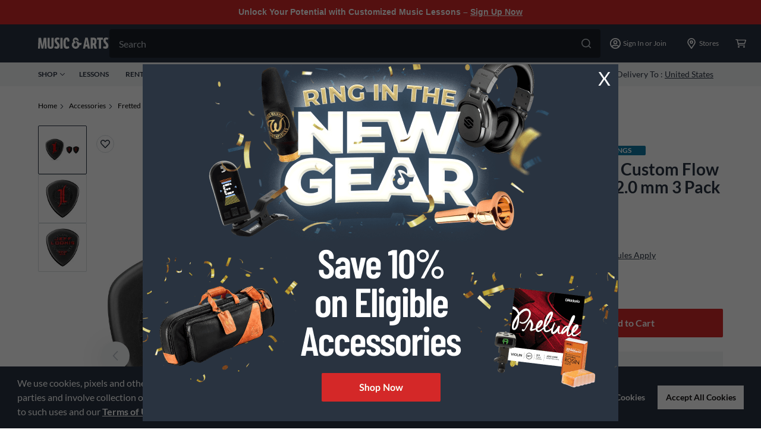

--- FILE ---
content_type: text/html; charset=utf-8
request_url: https://www.musicarts.com/dunlop-jeff-loomis-custom-flow-jumbo-guitar-pick-main0533193
body_size: 36085
content:
<!DOCTYPE html><html><head><meta charSet="utf-8"/><meta name="viewport" content="width=device-width"/><link rel="shortcut icon" href="/favicon.ico"/><link rel="icon" type="image/png" sizes="16x16" href="/favicon-16x16.png"/><link rel="icon" type="image/png" sizes="32x32" href="/favicon-32x32.png"/><link rel="icon" type="image/png" sizes="48x48" href="/favicon-48x48.png"/><link rel="icon" type="image/png" sizes="228x228" href="/coast-228x228.png"/><script type="text/javascript" src="https://www.musicarts.com/static/bf403046ab8f9e9b07e4066942ef4fff4515d0248c52b4"  ></script><script type="text/javascript">var monetateT = new Date().getTime();</script><script type="text/javascript" src="//se.monetate.net/js/2/a-d9ea219b/p/musicarts.com/entry.js"></script><title>Dunlop Jeff Loomis Custom Flow Jumbo Guitar Pick | Music &amp; Arts</title><meta name="description" content="Get the guaranteed best price on Guitar Picks like the Dunlop Jeff Loomis Custom Flow Jumbo Guitar Pick at Music &amp; Arts. Get a low price and free shipping on thousands of items."/><meta name="keywords"/><link rel="canonical" href="https://www.musicarts.com/dunlop-jeff-loomis-custom-flow-jumbo-guitar-pick-main0533193"/><script type="application/ld+json">{"offers":{"offers":[{"image":"https://media.musicarts.com/is/image/MMGS7/Jeff-Loomis-Custom-Flow-Jumbo-Guitar-Pick-2.0-mm-3-Pack/M09696000001001-00-120x120.jpg","priceCurrency":"USD","@type":"Offer","price":"12.59","mpn":"547PJL","availability":"http://schema.org/InStock","sku":"1601990","itemCondition":"http://schema.org/NewCondition"},{"image":"https://media.musicarts.com/is/image/MMGS7/Jeff-Loomis-Custom-Flow-Jumbo-Guitar-Pick-2.0-mm-12-Pack/M09696000001002-00-120x120.jpg","priceCurrency":"USD","@type":"Offer","price":"26.24","mpn":"547RJL","availability":"http://schema.org/InStock","sku":"1601985","itemCondition":"http://schema.org/NewCondition"}],"priceCurrency":"USD","lowPrice":"12.59","offerCount":2,"@type":"AggregateOffer","highPrice":"26.24"},"image":"https://media.musicarts.com/is/image/MMGS7/Jeff-Loomis-Custom-Flow-Jumbo-Guitar-Pick-2.0-mm-3-Pack/M09696000001001-00-1600x1600.jpg","@type":"Product","name":"Dunlop Dunlop Jeff Loomis Custom Flow Jumbo Guitar Pick","description":"The Dunlop Jeff Loomis Custom Flow jumbo pick delivers the speed, precision and thick tone that shred virtuosos need. Made with Ultem material, it has a fast, slick release for effortless picking. The Flow Jumbo shape gives you superior dexterity and control for clean articulation, while its wide angle and sharp tip focus your attack. The uniform bevel reduces string drag during screaming solos. With the Jeff Loomis Custom Flow Jumbo Pick, you get a custom-tailored design made for high-octane shredding. Designed with input from shred master Jeff Loomis, the Dunlop Jeff Loomis Custom Flow Jumbo Pick delivers the perfect balance of speed, control and aggressive tone. Its fast Ultem material, sharp point and smooth bevel will help maximize your precision and articulation. Unleash your virtuoso potential with the Jeff Loomis Custom Flow Jumbo Pick.","@id":"MAIN0533193","sku":"MAIN0533193","@context":"http://schema.org","brand":{"@type":"Organization","name":"Dunlop","logo":"https://static.music123.com/derivates/20/999/262/920/DV030_Jpg_BrandLogo_DUNLOP_1051_LOGO.jpg"},"url":"/dunlop-jeff-loomis-custom-flow-jumbo-guitar-pick-main0533193"}</script><meta name="apple-mobile-web-app-status-bar-style" content="black-translucent"/><meta name="apple-mobile-web-app-capable" content="yes"/><meta name="apple-mobile-web-app-status-bar-style" content="black"/><meta name="apple-touch-fullscreen" content="no"/><meta name="google-signin-client_id" content="626008600556-stego9nacos8q6q2cnpgr4khu2dvfbvp.apps.googleusercontent.com"/><meta name="next-head-count" content="19"/><link rel="preload" as="script" href="https://www.musicarts.com/static/bf403046ab8f9e9b07e4066942ef4fff4515d0248c52b4"/><link rel="preload" href="/_next/static/css/93695b99461398a7.css" as="style"/><link rel="stylesheet" href="/_next/static/css/93695b99461398a7.css" data-n-g=""/><link rel="preload" href="/_next/static/css/1c7c9a72e52d5a13.css" as="style"/><link rel="stylesheet" href="/_next/static/css/1c7c9a72e52d5a13.css" data-n-p=""/><link rel="preload" href="/_next/static/css/5e5c2d70de29d1b0.css" as="style"/><link rel="stylesheet" href="/_next/static/css/5e5c2d70de29d1b0.css"/><noscript data-n-css=""></noscript><script defer="" nomodule="" src="/_next/static/chunks/polyfills-c67a75d1b6f99dc8.js"></script><script defer="" src="/_next/static/chunks/2774-8e31740d4ff53c2a.js"></script><script defer="" src="/_next/static/chunks/4232-46fa508eba291301.js"></script><script defer="" src="/_next/static/chunks/8429-2b5a1bde84b48c2c.js"></script><script defer="" src="/_next/static/chunks/7170-aac3742f75d5f8d4.js"></script><script defer="" src="/_next/static/chunks/6741-65e36f0a0b9962ff.js"></script><script defer="" src="/_next/static/chunks/1646.600059df05e7d5fe.js"></script><script defer="" src="/_next/static/chunks/3968.710759eaf4147e47.js"></script><script defer="" src="/_next/static/chunks/6508-e912b106a58e2c10.js"></script><script defer="" src="/_next/static/chunks/1819-897fb634e046f4a4.js"></script><script defer="" src="/_next/static/chunks/5766-491abd087b881ced.js"></script><script defer="" src="/_next/static/chunks/6241-a479a831cd02a6b8.js"></script><script defer="" src="/_next/static/chunks/8253-e4d55d045a680718.js"></script><script defer="" src="/_next/static/chunks/8565.ec7217526156b78a.js"></script><script defer="" src="/_next/static/chunks/1198.63096021e931a07f.js"></script><script src="/_next/static/chunks/webpack-ec1b9f5f14afc404.js" defer=""></script><script src="/_next/static/chunks/framework-45ce3d09104a2cae.js" defer=""></script><script src="/_next/static/chunks/main-359142df09df724d.js" defer=""></script><script src="/_next/static/chunks/pages/_app-b935c5602ec369af.js" defer=""></script><script src="/_next/static/chunks/1291-47a5412cf11ea963.js" defer=""></script><script src="/_next/static/chunks/520-a08b597f5369fae4.js" defer=""></script><script src="/_next/static/chunks/4079-780d181560661783.js" defer=""></script><script src="/_next/static/chunks/pages/%5B...slug%5D-c6f15e7bfc0199e7.js" defer=""></script><script src="/_next/static/pAtlA0nT1N5PMYu7FVycj/_buildManifest.js" defer=""></script><script src="/_next/static/pAtlA0nT1N5PMYu7FVycj/_ssgManifest.js" defer=""></script>
<script>(window.BOOMR_mq=window.BOOMR_mq||[]).push(["addVar",{"rua.upush":"false","rua.cpush":"true","rua.upre":"false","rua.cpre":"true","rua.uprl":"false","rua.cprl":"false","rua.cprf":"false","rua.trans":"SJ-c37c7def-ef8a-4e7d-8c1c-6016cdb81c66","rua.cook":"false","rua.ims":"false","rua.ufprl":"false","rua.cfprl":"true","rua.isuxp":"false","rua.texp":"norulematch","rua.ceh":"false","rua.ueh":"false","rua.ieh.st":"0"}]);</script>
                              <script>!function(e){var n="https://s.go-mpulse.net/boomerang/";if("False"=="True")e.BOOMR_config=e.BOOMR_config||{},e.BOOMR_config.PageParams=e.BOOMR_config.PageParams||{},e.BOOMR_config.PageParams.pci=!0,n="https://s2.go-mpulse.net/boomerang/";if(window.BOOMR_API_key="Z86GB-JGYJY-X2SMH-KE79P-3W6ST",function(){function e(){if(!o){var e=document.createElement("script");e.id="boomr-scr-as",e.src=window.BOOMR.url,e.async=!0,i.parentNode.appendChild(e),o=!0}}function t(e){o=!0;var n,t,a,r,d=document,O=window;if(window.BOOMR.snippetMethod=e?"if":"i",t=function(e,n){var t=d.createElement("script");t.id=n||"boomr-if-as",t.src=window.BOOMR.url,BOOMR_lstart=(new Date).getTime(),e=e||d.body,e.appendChild(t)},!window.addEventListener&&window.attachEvent&&navigator.userAgent.match(/MSIE [67]\./))return window.BOOMR.snippetMethod="s",void t(i.parentNode,"boomr-async");a=document.createElement("IFRAME"),a.src="about:blank",a.title="",a.role="presentation",a.loading="eager",r=(a.frameElement||a).style,r.width=0,r.height=0,r.border=0,r.display="none",i.parentNode.appendChild(a);try{O=a.contentWindow,d=O.document.open()}catch(_){n=document.domain,a.src="javascript:var d=document.open();d.domain='"+n+"';void(0);",O=a.contentWindow,d=O.document.open()}if(n)d._boomrl=function(){this.domain=n,t()},d.write("<bo"+"dy onload='document._boomrl();'>");else if(O._boomrl=function(){t()},O.addEventListener)O.addEventListener("load",O._boomrl,!1);else if(O.attachEvent)O.attachEvent("onload",O._boomrl);d.close()}function a(e){window.BOOMR_onload=e&&e.timeStamp||(new Date).getTime()}if(!window.BOOMR||!window.BOOMR.version&&!window.BOOMR.snippetExecuted){window.BOOMR=window.BOOMR||{},window.BOOMR.snippetStart=(new Date).getTime(),window.BOOMR.snippetExecuted=!0,window.BOOMR.snippetVersion=12,window.BOOMR.url=n+"Z86GB-JGYJY-X2SMH-KE79P-3W6ST";var i=document.currentScript||document.getElementsByTagName("script")[0],o=!1,r=document.createElement("link");if(r.relList&&"function"==typeof r.relList.supports&&r.relList.supports("preload")&&"as"in r)window.BOOMR.snippetMethod="p",r.href=window.BOOMR.url,r.rel="preload",r.as="script",r.addEventListener("load",e),r.addEventListener("error",function(){t(!0)}),setTimeout(function(){if(!o)t(!0)},3e3),BOOMR_lstart=(new Date).getTime(),i.parentNode.appendChild(r);else t(!1);if(window.addEventListener)window.addEventListener("load",a,!1);else if(window.attachEvent)window.attachEvent("onload",a)}}(),"".length>0)if(e&&"performance"in e&&e.performance&&"function"==typeof e.performance.setResourceTimingBufferSize)e.performance.setResourceTimingBufferSize();!function(){if(BOOMR=e.BOOMR||{},BOOMR.plugins=BOOMR.plugins||{},!BOOMR.plugins.AK){var n="true"=="true"?1:0,t="",a="aobztjyxhzp2q2lsngwq-f-65f44ec58-clientnsv4-s.akamaihd.net",i="false"=="true"?2:1,o={"ak.v":"39","ak.cp":"1414470","ak.ai":parseInt("861502",10),"ak.ol":"0","ak.cr":8,"ak.ipv":4,"ak.proto":"h2","ak.rid":"52780839","ak.r":47358,"ak.a2":n,"ak.m":"dsca","ak.n":"essl","ak.bpcip":"3.131.153.0","ak.cport":33368,"ak.gh":"23.208.24.229","ak.quicv":"","ak.tlsv":"tls1.3","ak.0rtt":"","ak.0rtt.ed":"","ak.csrc":"-","ak.acc":"","ak.t":"1769105837","ak.ak":"hOBiQwZUYzCg5VSAfCLimQ==HmbOUIF+xsKWBlW8fg67NdZG0sUrR35LtRyUa/IucT10Ta44mgsFB/CnUVyfj7VgLVrBQ/R2D389LhezxUs+b3oQD6PscwYtqunPjO6zYUq+QKfN00HB3pigFABVlNJl5Urqf7r4WGxSjoZ4S1XJI2PDfU0/BWQi/gvXviYwisOUbKmqOByZABS79m7wvjI09jTivltGLYbph1PJ7gJ49tipFcFQFJRTjecG3+1RUEvvvApJX5R7ATtfXQhUlpW6nBevpdbrcsiC9+vECb5dnnmLzT3T2ms4Sw5VscCvJ/JdjuGp5kAbDNssPTtJE1nc4KwOUU9Zw6HjXQbHvKanOKZk/kw2/LvT0oU+kdN+k5cPAtQ61Hrit6cNS9YSHmOSbbusgt1HzT6aPbFe3SelsuG6+DPbEE1IQ5mbxuauh3Q=","ak.pv":"78","ak.dpoabenc":"","ak.tf":i};if(""!==t)o["ak.ruds"]=t;var r={i:!1,av:function(n){var t="http.initiator";if(n&&(!n[t]||"spa_hard"===n[t]))o["ak.feo"]=void 0!==e.aFeoApplied?1:0,BOOMR.addVar(o)},rv:function(){var e=["ak.bpcip","ak.cport","ak.cr","ak.csrc","ak.gh","ak.ipv","ak.m","ak.n","ak.ol","ak.proto","ak.quicv","ak.tlsv","ak.0rtt","ak.0rtt.ed","ak.r","ak.acc","ak.t","ak.tf"];BOOMR.removeVar(e)}};BOOMR.plugins.AK={akVars:o,akDNSPreFetchDomain:a,init:function(){if(!r.i){var e=BOOMR.subscribe;e("before_beacon",r.av,null,null),e("onbeacon",r.rv,null,null),r.i=!0}return this},is_complete:function(){return!0}}}}()}(window);</script></head><body><div id="__next" data-reactroot=""><style>
  .mac-headroll-wrap {
    width: 100%;
    box-sizing: border-box;
    display: flex;
    background-color: #D42828;
      padding: 10px 16px;
  }
  
  .mac-headroll-wrap .promo-text {
      max-width: 1344px;
      width: 100%;
    color: #fff;
    font-family: montserratregular, montserrat, arial, Helvetica, sans-serif;
    font-size: 0.9rem;
    font-weight: bold;
      text-align: center;
      margin: 0 auto;
    -webkit-font-smoothing: antialiased;
    -moz-osx-font-smoothing: grayscale;
  }
  
  .mac-headroll-wrap .promo-text a {
    color: #fff;
    text-decoration: underline;
  }

@media print {
  .mac-headroll-wrap {
    display: none;
  }
}
</style>

<section id="headerRoll" class="mac-headroll-wrap">
  <p class="promo-text">
    Unlock Your Potential with Customized Music Lessons – <a href="/lessons">Sign Up Now</a>
  </p>
</section><style>.embeddedServiceHelpButton {display: none !important;} </style><header role="banner" id="global-header" class="print:hidden"><section class="print:hidden"><div class="bg-gray-600"><div class="h-16 max-w-full flex items-center pl-4 l:px-16 pr-2 justify-between xl:w-[1440px] l:mx-auto l:gap-x-2"><div class="flex items-center l:cursor-pointer"><div class="mr-4 l:hidden"><svg width="18" height="18" fill="white" xmlns="http://www.w3.org/2000/svg"><path d="M17.036 14.466H.964A.978.978 0 000 15.43c0 .522.442.964.964.964h16.072A.978.978 0 0018 15.43a.978.978 0 00-.964-.964zm0-12.858H.964A.978.978 0 000 2.573c0 .522.442.964.964.964h16.072A.978.978 0 0018 2.573a.978.978 0 00-.964-.965zm0 6.429H.964A.978.978 0 000 9.001c0 .523.442.965.964.965h16.072A.978.978 0 0018 9a.978.978 0 00-.964-.964z"></path></svg></div><a href="/"><svg width="120" height="20" fill="#fff" xmlns="http://www.w3.org/2000/svg"><path fill-rule="evenodd" clip-rule="evenodd" d="M117.269 3.968l.967-2.95C117.167.355 116.048 0 114.751 0c-3.179 0-4.934 1.653-4.934 5.036 0 2.264 1.246 3.968 2.543 5.29l.227.242c1.02 1.084 1.859 1.975 1.859 3.065 0 1.221-.585 1.704-1.628 1.704-.788 0-1.729-.356-2.492-.788l-1.069 3.078c1.17.788 2.671 1.322 4.248 1.322 3.179 0 4.807-1.907 4.807-5.367 0-2.442-1.323-3.993-2.594-5.265-1.221-1.272-2.061-2.162-2.061-3.255 0-1.298.662-1.73 1.679-1.73.662 0 1.374.229 1.933.636zm-44.6 8.611c-1.365.315-2.05.336-2.904.223a6.511 6.511 0 01-3.147 5.231l-.07.043-.026.015-.022.013a6.504 6.504 0 01-9.354-3.237 6.448 6.448 0 01-.462-2.392 6.488 6.488 0 012.374-5.023 4.855 4.855 0 01-.677-2.471 4.885 4.885 0 019.77 0c0 .58-.102 1.134-.289 1.649l-.002-.001c-3.242-3.807-6.338-3.077-6.338-3.077-.952.064-.524.798-.524.798l2.631 5.257a2.961 2.961 0 00-.378-.027 2.935 2.935 0 102.934 2.934c0-.573-.167-1.106-.45-1.558l.006-.012-2.567-4.99c1.802-.018 3.484 1.027 4.256 1.588.338.246.672.522.995.832 1.063 1.019 2.853 1.333 5.164.513 0 0-.678 1.423-.92 3.692zm14.714 6.064h-3.637l-.61-3.332h-3.409l-.585 3.332h-3.637L79.422.33h4.095l3.866 18.313zM80.668 9.64l-.407 2.34h2.34l-.407-2.34c-.239-1.305-.46-3.167-.661-4.872l-.002-.01-.1-.841-.127 1.045v.004c-.195 1.61-.407 3.364-.636 4.674zm17.7-3.332c0-4.273-1.781-5.977-4.706-5.977h-5.087v18.313h3.56v-5.9h1.145l1.832 5.9h3.891l-2.441-6.918c1.195-1.069 1.806-2.696 1.806-5.418zm-6.232 3.485V3.636h1.119c.941 0 1.5.789 1.5 3.027 0 2.416-.635 3.129-1.576 3.129h-1.043zm16.938-6.08h-3.18v14.931h-3.561V3.713h-3.179V.33h9.92v3.383zm-94.5 14.983H11.32l-.458-11.37h-.05c-.179 1.5-.408 2.95-.637 4.222l-1.297 7.148H5.723L4.4 11.522l-.05-.285c-.215-1.213-.442-2.497-.56-3.912h-.051l-.458 11.37H0L.712.38h4.324l1.78 10.276c.18.993.28 1.893.389 2.858.03.27.061.546.095.83h.05c.128-1.297.28-2.391.51-3.713L9.589.382h4.299l.686 18.313zm6.477.305c3.307 0 5.113-1.298 5.113-5.952V.38h-3.561v12.616c0 2.162-.458 2.67-1.552 2.67-1.068 0-1.526-.483-1.526-2.67V.38h-3.561v12.667c0 4.654 1.806 5.952 5.087 5.952zm15.16-17.931l-.967 2.95a3.377 3.377 0 00-1.933-.635c-1.018 0-1.679.432-1.679 1.729 0 1.094.84 1.984 2.06 3.256 1.272 1.271 2.595 2.823 2.595 5.265 0 3.459-1.628 5.367-4.807 5.367-1.577 0-3.078-.535-4.248-1.323L28.3 14.6c.763.433 1.704.789 2.493.789 1.043 0 1.628-.483 1.628-1.704 0-1.09-.84-1.982-1.86-3.065l-.226-.242c-1.297-1.323-2.544-3.027-2.544-5.29 0-3.383 1.755-5.037 4.935-5.037 1.297 0 2.416.357 3.485 1.018zM37.584.38h3.56v18.314h-3.56V.38zm14.045 14.045c-1.024.618-2 .988-2.95.988-1.628 0-2.265-1.602-2.265-5.952 0-4.425.585-6.028 1.781-6.028.992 0 1.17 1.221 1.246 3.637h.12a51.017 51.017 0 013.304-.595C52.747 1.925 51.51.051 48.12.051c-4.044 0-5.443 3.358-5.443 9.411 0 7.148 1.73 9.539 5.468 9.539 1.482 0 3.103-.536 4.532-1.559a8.921 8.921 0 01-1.047-3.016zM119.509.883c0 .056-.041.093-.114.093h-.141V.79h.141c.07 0 .114.033.114.092zm-.103-.232h-.314v.668h.162v-.21h.104l.144.21h.195l-.17-.24c.089-.03.148-.1.148-.207 0-.151-.114-.221-.269-.221zm.52.343v.004a.57.57 0 01-.568.576.565.565 0 01-.569-.573V.998a.57.57 0 01.569-.576c.324 0 .568.258.568.572zm-1.211.004V1c0 .351.281.643.643.643A.646.646 0 00120 .998V.994a.64.64 0 00-.642-.642.647.647 0 00-.643.646z"></path></svg></a></div><div class="min-h-screen px-6 bg-n-100 l:p-0 l:bg-transparent l:w-full l:block relative group pt-6 l:pt-0 l:min-h-0 z-30 max-ssm:px-4 max-ssm:h-[120vh] hidden"><label class="w-full block h-12 relative group mb-6 l:mb-0"><input class="w-full cursor-pointer peer rounded h-12 text-n-400 text-[16px] leading-[150%] py-3 pl-4 pr-14 transition duration-[.25s] focus:bg-white focus:text-n-600 focus-visible:outline-hidden group-hover:bg-white group-hover:text-n-600 bg-gray-900" value="" name="header-search" placeholder="Search" autoComplete="off"/><div class="absolute top-4 right-4 cursor-pointer"><svg width="16" height="16" fill="currentColor" xmlns="http://www.w3.org/2000/svg" class="text-[#BCC3C9] group-hover:text-[#75757C]"><path d="M17.754 16.559l-4.711-4.711a7.247 7.247 0 001.582-4.536A7.307 7.307 0 007.312 0 7.307 7.307 0 000 7.313a7.307 7.307 0 007.313 7.312 7.247 7.247 0 004.535-1.582l4.71 4.71a.823.823 0 00.598.247c.211 0 .422-.07.598-.246a.871.871 0 000-1.195zM1.687 7.312c0-3.093 2.532-5.625 5.625-5.625 3.094 0 5.625 2.532 5.625 5.625 0 3.094-2.53 5.625-5.624 5.625s-5.625-2.53-5.625-5.624z"></path></svg></div></label></div><div class="flex h-full max-ssm:gap-x-[10px]"><div class="flex sm:w-[42px] mx-ssm:w-[30px] items-center justify-center l:hidden cursor-pointer"><svg width="18" height="18" fill="white" xmlns="http://www.w3.org/2000/svg"><path d="M17.754 16.559l-4.711-4.711a7.247 7.247 0 001.582-4.536A7.307 7.307 0 007.312 0 7.307 7.307 0 000 7.313a7.307 7.307 0 007.313 7.312 7.247 7.247 0 004.535-1.582l4.71 4.71a.823.823 0 00.598.247c.211 0 .422-.07.598-.246a.871.871 0 000-1.195zM1.687 7.312c0-3.093 2.532-5.625 5.625-5.625 3.094 0 5.625 2.532 5.625 5.625 0 3.094-2.53 5.625-5.624 5.625s-5.625-2.53-5.625-5.624z"></path></svg></div><div class="relative flex sm:px-0 l:px-4 text-[#fff] flex-shrink-0"><button class="sm:w-[42px] font-normal items-center justify-center flex cursor-pointer flex-shrink-0 group l:w-auto"><svg width="18" height="18" fill="white" xmlns="http://www.w3.org/2000/svg"><path d="M9 3.484a3.485 3.485 0 000 6.968 3.485 3.485 0 000-6.968zM9 8.71a1.742 1.742 0 110-3.485A1.742 1.742 0 019 8.71zM9 0C4.028 0 0 4.028 0 9s4.028 9 9 9 9-4.028 9-9-4.028-9-9-9zm0 16.258a7.216 7.216 0 01-4.721-1.756 3.126 3.126 0 012.525-1.434A7.382 7.382 0 009 13.416c.722 0 1.44-.112 2.196-.348a3.136 3.136 0 012.525 1.434A7.217 7.217 0 019 16.258zm5.904-3.052a4.813 4.813 0 00-3.814-1.883c-.37 0-.943.348-2.09.348-1.143 0-1.72-.348-2.09-.348-1.557 0-2.925.743-3.814 1.883A7.206 7.206 0 011.742 9 7.265 7.265 0 019 1.742 7.265 7.265 0 0116.258 9c0 1.568-.504 3.02-1.354 4.206z"></path></svg><span class="hidden text-[12px] leading-[18px] ml-1 flex-1 l:inline">Sign In or Join</span></button></div><button class="flex flex-shrink-0 font-normal sm:w-[42px] mx-ssm:w-[30px] items-center justify-center cursor-pointer l:w-[88px]"><svg width="18" height="18" fill="white" xmlns="http://www.w3.org/2000/svg"><path d="M9 0a6.752 6.752 0 00-6.75 6.75c0 2.707.95 3.48 6.047 10.898A.865.865 0 009 18a.865.865 0 00.703-.352C14.801 10.23 15.75 9.457 15.75 6.75A6.752 6.752 0 009 0zm0 15.68c-.633-.914-1.16-1.688-1.652-2.39-3.059-4.36-3.41-4.888-3.41-6.54 0-2.777 2.285-5.063 5.062-5.063s5.063 2.286 5.063 5.063c0 1.652-.352 2.18-3.41 6.54-.493.702-1.02 1.476-1.653 2.39zM9 3.938A2.82 2.82 0 006.187 6.75 2.82 2.82 0 009 9.563a2.82 2.82 0 002.813-2.813A2.82 2.82 0 009 3.937zm0 3.937A1.11 1.11 0 017.875 6.75 1.11 1.11 0 019 5.625a1.11 1.11 0 011.125 1.125A1.11 1.11 0 019 7.875z"></path></svg><span class="hidden text-[12px] leading-[18px] ml-1 text-white l:block">Stores</span></button><button class="flex flex-shrink-0 font-normal sm:w-[42px] mx-ssm:w-[30px] items-center justify-center cursor-pointer"><div class="relative"><svg width="18" height="18" fill="white" xmlns="http://www.w3.org/2000/svg"><path d="M5.496 13.448c-.812 0-1.499.611-1.499 1.333s.687 1.332 1.5 1.332c.811 0 1.498-.61 1.498-1.332 0-.722-.687-1.333-1.499-1.333zm8.995 0c-.813 0-1.5.611-1.5 1.333s.688 1.332 1.5 1.332 1.498-.61 1.498-1.332c0-.722-.687-1.333-1.498-1.333zM17.8 3.15c-.219-.223-.5-.361-.812-.361H3.81l-.062-.333a.748.748 0 00-.75-.556H.75c-.406 0-.75.306-.75.667 0 .36.344.666.75.666h1.623l1.874 8.772a.748.748 0 00.75.555H15.24c.406 0 .75-.305.75-.666 0-.361-.344-.666-.75-.666H5.621l-.28-1.333h9.93c.437 0 .843-.25.968-.638l1.718-5.33a.785.785 0 00-.156-.777zm-2.904 5.413H5.059L4.091 4.12h12.242l-1.436 4.442z"></path></svg></div></button></div></div></div><div class="bg-gray-200 h-10"><div class="flex h-full max-w-full justify-center sm:flex-row-reverse sm:justify-between text-gray-600 text-[12px] leading-[100%] font-bold md:px-4 lg:px-16 md:flex-row mx-auto xl:w-[1440px]"><ul class="flex h-full items-center hidden l:flex space-x-[24px] shrink-0"><li class="flex items-center cursor-pointer group relative uppercase h-[20px]"><button class="flex text-[12px] items-center relative uppercase h-[20px] group"><span class="mr-1">Shop</span><svg width="8" height="8" fill="none" xmlns="http://www.w3.org/2000/svg" class="transition-transform transform group-hover:rotate-180"><path d="M7.875 2.611L4.318 6.02a.434.434 0 01-.314.13.434.434 0 01-.315-.13L.132 2.61a.442.442 0 010-.63.442.442 0 01.63 0l3.242 3.113 3.241-3.112a.442.442 0 01.63 0 .459.459 0 010 .63z" fill="#293340"></path></svg><div class="h-0 transition-all bg-red-primary absolute w-full bottom-0 left-0 group-hover:h-1"></div></button></li><li class="flex items-center cursor-pointer group relative uppercase"><a href="/lessons" class="text-n-600 hover:text-n-600 font-bold font-lato"><span class="mr-1">Lessons</span></a></li><li class="flex items-center cursor-pointer group relative uppercase"><a href="/rentals" class="text-n-600 hover:text-n-600 font-bold font-lato"><span class="mr-1">Rentals</span></a></li><li class="flex items-center cursor-pointer group relative uppercase"><a href="/educator" class="text-n-600 hover:text-n-600 font-bold font-lato"><span class="mr-1">Educators</span></a></li><li class="flex items-center cursor-pointer group relative uppercase"><a href="/repairs/home" class="text-n-600 hover:text-n-600 font-bold font-lato"><span class="mr-1">Repairs</span></a></li><li class="flex items-center cursor-pointer group relative uppercase"><a href="/deals" class="text-n-600 hover:text-n-600 font-bold font-lato"><span class="mr-1">Deals</span></a></li></ul><ul class="flex h-full items-center shrink-0 max-w-full"><li><button class="font-normal flex items-center px-4 cursor-pointer h-full"><svg width="16" height="16" fill="#293340" xmlns="http://www.w3.org/2000/svg" viewBox="0 0 16 16"><g clip-path="url(#store_svg__a)"><path d="M15.637 4.08 13.95 1.39a.831.831 0 0 0-.704-.39H2.753a.832.832 0 0 0-.704.39L.363 4.08c-.769 1.227-.26 2.874.987 3.398v5.907c0 .504.372.914.832.914h11.637c.46 0 .83-.41.83-.914V7.478c1.248-.524 1.757-2.171.988-3.397Zm-2.234 8.973H2.597v-2.494h10.806v2.494Zm-.005-3.746h-10.8v-1.68a2.571 2.571 0 0 0 1.565-.837 2.57 2.57 0 0 0 3.834 0 2.57 2.57 0 0 0 3.834 0c.398.441.943.75 1.567.836v1.68Zm1.244-3.455c-.083.177-.283.483-.701.54a1.31 1.31 0 0 1-1.177-.434l-.927-1.036-.928 1.034c-.257.288-.61.447-.99.447-.379 0-.732-.159-.99-.447L8 4.922l-.927 1.034c-.257.288-.61.447-.99.447a1.31 1.31 0 0 1-.99-.447l-.93-1.034-.927 1.034a1.314 1.314 0 0 1-1.177.434c-.415-.057-.618-.361-.7-.54-.13-.28-.185-.717.059-1.107l1.564-2.496h10.034l1.564 2.496c.246.392.194.829.062 1.11Z" fill="#293340"></path></g><defs><clipPath id="store_svg__a"><path fill="#fff" d="M0 0h16v16H0z"></path></clipPath></defs></svg><span class="ml-2 text-n-600 text-[14px] leading-[120%] underline underline-offset-2 font-normal">Stores</span></button></li><div class="border-gray-300 border-r h-8"></div><li><button class="font-normal flex items-center px-4 cursor-pointer h-full"><svg width="16" height="16" fill="#293340" xmlns="http://www.w3.org/2000/svg" viewBox="0 0 16 16"><path d="M8 0a6 6 0 0 0-6 6c0 2.222.75 2.917 4.727 9.294a1.5 1.5 0 0 0 2.546 0C13.253 8.915 14 8.223 14 6a6 6 0 0 0-6-6Zm0 14.5C4.018 8.115 3.5 7.712 3.5 6a4.5 4.5 0 0 1 9 0c0 1.705-.474 2.045-4.5 8.5ZM5.5 6a2.5 2.5 0 1 1 5 0 2.5 2.5 0 0 1-5 0Z" fill="#293340"></path></svg><span class="ml-2 text-n-600 text-[14px] leading-[120%] font-normal"><span class="hidden md:inline">Delivery To : </span><span class="underline underline-offset-2">United States</span></span></button></li></ul></div></div></section></header><main role="main" id="main-content"><div class="product-detail max-w-full px-4 lg:px-16 mx-auto xl:w-[1440px]"><nav role="Breadcrumb" aria-label="Breadcrumb"><ol class="breadcrumbs flex-wrap print:hidden my-6 flex" aria-label="You are here:" itemscope="" itemType="http://schema.org/BreadcrumbList"><li itemscope="" itemProp="itemListElement" itemType="http://schema.org/ListItem" class="flex pr-2 items-center paragraph-small"><a itemProp="item" target="_self" href="/"><span class="text-[#000]" itemProp="name">Home</span></a><meta itemProp="position" content="1"/><svg width="16" height="16" fill="#293340" viewBox="0 0 16 16" xmlns="http://www.w3.org/2000/svg" aria-hidden="true" focusable="false" class="inline-block mt-0.5 ml-1 w-2 h-2"><path d="M5.224.25l6.816 7.113c.186.185.26.408.26.63a.867.867 0 01-.26.63l-6.816 7.113a.883.883 0 01-1.26 0 .883.883 0 010-1.26l6.224-6.483L3.964 1.51a.883.883 0 010-1.26c.37-.333.926-.333 1.26 0z"></path></svg></li><li itemscope="" itemProp="itemListElement" itemType="http://schema.org/ListItem" class="flex pr-2 items-center paragraph-small"><a itemProp="item" target="_self" href="/accessories"><span class="text-[#000]" itemProp="name">Accessories</span></a><meta itemProp="position" content="2"/><svg width="16" height="16" fill="#293340" viewBox="0 0 16 16" xmlns="http://www.w3.org/2000/svg" aria-hidden="true" focusable="false" class="inline-block mt-0.5 ml-1 w-2 h-2"><path d="M5.224.25l6.816 7.113c.186.185.26.408.26.63a.867.867 0 01-.26.63l-6.816 7.113a.883.883 0 01-1.26 0 .883.883 0 010-1.26l6.224-6.483L3.964 1.51a.883.883 0 010-1.26c.37-.333.926-.333 1.26 0z"></path></svg></li><li itemscope="" itemProp="itemListElement" itemType="http://schema.org/ListItem" class="flex pr-2 items-center paragraph-small"><a itemProp="item" target="_self" href="/fretted-instrument-accessories-parts"><span class="text-[#000]" itemProp="name">Fretted Instrument Accessories &amp; Parts</span></a><meta itemProp="position" content="3"/><svg width="16" height="16" fill="#293340" viewBox="0 0 16 16" xmlns="http://www.w3.org/2000/svg" aria-hidden="true" focusable="false" class="inline-block mt-0.5 ml-1 w-2 h-2"><path d="M5.224.25l6.816 7.113c.186.185.26.408.26.63a.867.867 0 01-.26.63l-6.816 7.113a.883.883 0 01-1.26 0 .883.883 0 010-1.26l6.224-6.483L3.964 1.51a.883.883 0 010-1.26c.37-.333.926-.333 1.26 0z"></path></svg></li><li itemscope="" itemProp="itemListElement" itemType="http://schema.org/ListItem" class="flex pr-2 items-center paragraph-small"><a itemProp="item" target="_self" href="/fretted-instrument-accessories"><span class="text-[#000]" itemProp="name">Fretted Instrument Accessories</span></a><meta itemProp="position" content="4"/><svg width="16" height="16" fill="#293340" viewBox="0 0 16 16" xmlns="http://www.w3.org/2000/svg" aria-hidden="true" focusable="false" class="inline-block mt-0.5 ml-1 w-2 h-2"><path d="M5.224.25l6.816 7.113c.186.185.26.408.26.63a.867.867 0 01-.26.63l-6.816 7.113a.883.883 0 01-1.26 0 .883.883 0 010-1.26l6.224-6.483L3.964 1.51a.883.883 0 010-1.26c.37-.333.926-.333 1.26 0z"></path></svg></li><li itemscope="" itemProp="itemListElement" itemType="http://schema.org/ListItem" class="flex pr-2 items-center paragraph-small"><a itemProp="item" target="_self" href="/picks-pick-holders"><span class="text-[#000]" itemProp="name">Picks &amp; Pick Holders</span></a><meta itemProp="position" content="5"/><svg width="16" height="16" fill="#293340" viewBox="0 0 16 16" xmlns="http://www.w3.org/2000/svg" aria-hidden="true" focusable="false" class="inline-block mt-0.5 ml-1 w-2 h-2"><path d="M5.224.25l6.816 7.113c.186.185.26.408.26.63a.867.867 0 01-.26.63l-6.816 7.113a.883.883 0 01-1.26 0 .883.883 0 010-1.26l6.224-6.483L3.964 1.51a.883.883 0 010-1.26c.37-.333.926-.333 1.26 0z"></path></svg></li><li itemscope="" itemProp="itemListElement" itemType="http://schema.org/ListItem" class="flex pr-2 items-center paragraph-small"><a itemProp="item" target="_self" href="/picks"><span class="text-[#000]" itemProp="name">Picks</span></a><meta itemProp="position" content="6"/><svg width="16" height="16" fill="#293340" viewBox="0 0 16 16" xmlns="http://www.w3.org/2000/svg" aria-hidden="true" focusable="false" class="inline-block mt-0.5 ml-1 w-2 h-2"><path d="M5.224.25l6.816 7.113c.186.185.26.408.26.63a.867.867 0 01-.26.63l-6.816 7.113a.883.883 0 01-1.26 0 .883.883 0 010-1.26l6.224-6.483L3.964 1.51a.883.883 0 010-1.26c.37-.333.926-.333 1.26 0z"></path></svg></li><li itemscope="" itemProp="itemListElement" itemType="http://schema.org/ListItem" class="flex pr-2 items-center paragraph-small"><a itemProp="item" target="_self" aria-current="page" href="/guitar-picks"><span class="text-[#000]" itemProp="name">Guitar Picks</span></a><meta itemProp="position" content="7"/></li></ol></nav><div class="MAPDPinfoContainer relative mt-4 md:mt-6 after:block after:clear-both" id="MAPDPproductDetails"><form class="md:flex items-start"><div class="top-0 z-[3] md:w-[calc(100%-376px)] lg:w-[calc(100%-448px)] pb-7 md:pb-0 md:mr-4 lg:mr-8"><div><div class="md:flex"><div class="w-[82px] hidden md:block"><div class="flex flex-col gap-4"><div class="relative"><button class="cursor-pointer border border-n-300 rounded-sm hover:border-n-600 border-n-600"><div class="w-20 h-20 flex items-center justify-around"><img alt="" src="https://media.musicarts.com/is/image/MMGS7/M09696000001001-00-86x86.jpg" width="64" height="64"/></div></button></div></div></div><div class="relative group w-full md:w-[calc(100%-82px)]"> <div id="MAPDPwishListIcon" class="bg-white flex border border-n-300 w-[30px] h-[30px] rounded-[15px] justify-center items-center absolute left-4 top-4 z-10"><div class="cursor-pointer"><svg width="16" height="16" fill="#293340" xmlns="http://www.w3.org/2000/svg" viewBox="0 0 16 16"><path d="M14.472 1.97A3.964 3.964 0 0 0 11.846 1c-1.188 0-2.376.469-3.22 1.376L8 3l-.625-.625C6.53 1.469 5.342 1 4.155 1c-.939 0-1.877.313-2.627.97C-.411 3.657-.505 6.66 1.246 8.44l6.035 6.254a.95.95 0 0 0 .719.312.95.95 0 0 0 .72-.312l6.034-6.254c1.75-1.782 1.657-4.783-.282-6.472Zm-.781 5.44L8 13.288 2.31 7.41c-1.001-1.032-1.251-3.064.187-4.315 1.25-1.063 2.97-.532 3.815.313.906.969.25.28 1.688 1.75 1.188-1.219.844-.875 1.688-1.75.845-.845 2.533-1.407 3.815-.313 1.407 1.25 1.22 3.252.188 4.315Z" fill="#293340"></path></svg></div></div><canvas class="hidden bg-white z-[90] pdp-zoom-canvas absolute right-[-353px] border border-n-300 top-0 w-[323px] h-[323px] rounded-2xl overflow-hidden"></canvas><div class="absolute right-4 top-4 z-10 md:hidden"><svg xmlns="http://www.w3.org/2000/svg" width="30" height="30" viewBox="0 0 30 30" fill="white"><circle cx="15" cy="15" r="14.625" stroke="#D8DCE0" stroke-width="0.75"></circle><path d="M15.6972 13.5954C15.502 13.7907 15.502 14.1073 15.6972 14.3025C15.8925 14.4978 16.2091 14.4978 16.4043 14.3025L15.6972 13.5954ZM22.4997 8.00002C22.4997 7.72388 22.2759 7.50002 21.9997 7.50002L17.4997 7.50002C17.2236 7.50002 16.9997 7.72388 16.9997 8.00002C16.9997 8.27617 17.2236 8.50002 17.4997 8.50002L21.4997 8.50002L21.4997 12.5C21.4997 12.7762 21.7236 13 21.9997 13C22.2759 13 22.4997 12.7762 22.4997 12.5L22.4997 8.00002ZM16.4043 14.3025L22.3533 8.35358L21.6462 7.64647L15.6972 13.5954L16.4043 14.3025Z" fill="#293340"></path><path d="M14.3028 16.4058C14.498 16.2105 14.498 15.894 14.3028 15.6987C14.1075 15.5034 13.7909 15.5034 13.5957 15.6987L14.3028 16.4058ZM7.50027 22.0012C7.50027 22.2773 7.72412 22.5012 8.00027 22.5012L12.5003 22.5012C12.7764 22.5012 13.0003 22.2773 13.0003 22.0012C13.0003 21.7251 12.7764 21.5012 12.5003 21.5012L8.50027 21.5012L8.50027 17.5012C8.50027 17.2251 8.27641 17.0012 8.00027 17.0012C7.72413 17.0012 7.50027 17.2251 7.50027 17.5012L7.50027 22.0012ZM13.5957 15.6987L7.64671 21.6476L8.35382 22.3548L14.3028 16.4058L13.5957 15.6987Z" fill="#293340"></path></svg></div><div class="slick-slider xl:w-[782px] slick-initialized"><div class="slick-list"><div class="slick-track" style="width:100%;left:0%"><div data-index="0" class="slick-slide slick-active slick-current" tabindex="-1" aria-hidden="false" style="outline:none;width:100%"><div><div class="flex relative justify-center items-center mb-[6px] md:h-[768px] h-[358px]"><div class="relative z-20"><img fetchpriority="high" alt="product image" class="l:w-[768px] md:w-[512px] w-[320px]" src="https://media.musicarts.com/is/image/MMGS7/M09696000001001-00-2000x2000.jpg"/></div></div></div></div></div></div></div></div></div></div><div class="md:hidden "><div><div class="mt-8 md:mt-0"><div class="text-n-500 paragraph-small mb-2"><span id="enterpriseSkuId" class="mr-12">Item #<!-- -->1601990<!-- --> </span><span id="partNumber">Model #<!-- -->547PJL</span></div><div id="add to cart for instant 10% savings" class="text-center bg-[#1078A3] h-[16px] leading-[16px] text-n-100 text-[12px] px-6 rounded-[2px] font-bold my-2 inline-block">ADD TO CART FOR INSTANT 10% SAVINGS</div><h1 id="MAPDPtitle" class="title">Dunlop Jeff Loomis Custom Flow Jumbo Guitar Pick 2.0 mm 3 Pack</h1><div class="hidden" id="pdp-redis-key">site7:prod:product:id:site7prodMAIN0533193</div></div></div><div><div id="MAPDPproductRating" class="flex items-center mt-2"><a id="review_count" href="#productPowerReview" class="text-link-small text-n-600">0<!-- --> Reviews</a><div class="border-gray-300 border-r mx-2 h-[14px]"></div><a class="text-link-small text-n-600" id="PDPWriteReview" href="/write-a-review?pid=MAIN0533193&amp;productId=site7prodMAIN0533193">Write Review</a></div></div><div><div class="mt-6"><h4 id="MAPDPpriceSection" class=""><span id="MAPDPprice" class="">$12.59</span></h4><div id="product-content" class="hidden">Price: <!-- -->12.59</div><div class="sync-price mt-2"></div></div></div><div><div class="mt-4"><div id="MAPDPvariantBtns"><div class="flex flex-row flex-wrap mt-9 text-xs"><a id="MAPDPlabel-unselected" class="flex flex-col mb-4 mr-2 px-2 py-1 text-center text-n-600 border-[#D8DCE0] rounded-sm hover:border-n-600 border text-[14px] MAPDPlabel-unselected" href="/dunlop-jeff-loomis-custom-flow-jumbo-guitar-pick-main0533193?variantid=1601985"><span>2.0 mm 12 Pack</span></a><a id="MAPDPlabel-selected" class="flex flex-col mb-4 mr-2 px-2 py-1 text-center text-n-600 border-[#D8DCE0] rounded-sm hover:border-n-600 border text-[14px] !border-n-600 !font-bold MAPDPlabel-selected" href="/dunlop-jeff-loomis-custom-flow-jumbo-guitar-pick-main0533193?variantid=1601990"><span>2.0 mm 3 Pack</span></a></div></div></div></div><div><div><div id="MAPDPaddToCart" class="flex justify-between"><div id="MAPDPadd-quantity"><div class="hidden"><label class="border pt-[18px] pb-[6px] px-[16px] h-12 flex items-center w-full relative transition-all bg-white border-n-300 cursor-text sm:pt-3 sm:pb-3" for="pdpQuantity"><input type="hidden" class="text-n-600 text-[16px] leading-[150%] w-full !outline-0" value="1" name="quantity" maxLength="200" autoComplete="on" id="pdpQuantity" placeholder=""/><div class="absolute bottom-[15px] right-[16px] bottom-[13px]"></div></label><p class="text-[12px] text-left leading-[150%] text-m-a min-h-[18px]"></p></div><div><div class="relative cursor-pointer"><div><div class=""><label class="border pt-[18px] pb-[6px] px-[16px] h-12 flex items-center w-full relative transition-all bg-white border-n-300 cursor-pointer pointer-events-none sm:pt-3 sm:pb-3 w-20 border" for="ma-pdp-quantity"><input class="text-n-600 text-[16px] leading-[150%] w-full !outline-0 cursor-pointer" value="" name="pdp-quantity" maxLength="200" autoComplete="on" readonly="" id="ma-pdp-quantity" placeholder=""/><div class="absolute bottom-[15px] right-[16px] bottom-[13px]"><svg width="16" height="16" fill="#293340" viewBox="0 0 16 16" xmlns="http://www.w3.org/2000/svg"><path d="M15.75 5.224L8.637 12.04a.868.868 0 01-.63.259.868.868 0 01-.63-.26L.264 5.225a.883.883 0 010-1.26.883.883 0 011.26 0l6.483 6.224 6.483-6.224a.883.883 0 011.26 0c.333.37.333.926 0 1.26z"></path></svg></div></label></div></div><div class="absolute left-0 w-full z-10 top-[50px]"></div></div><p class="text-[12px] leading-[150%] text-m-a min-h-[18px] hidden"></p></div></div><div id="MAPDPadd-button"><button tabindex="0" class="flex justify-center items-center rounded-[2px] hover:bg-b-s w-[279px] h-[48px] bg-b-p text-n-100 hover:bg-b-s sm:w-[247px] lg:w-[312px]" type="button">Add to Cart</button></div></div></div></div><div><div id="MAPDPavailableGreyBox" class="mt-6 mb-s p-6 bg-n-200"><div class="paragraph-medium mb-4 text-n-500">Availability</div><div id="MAPDPgreyBox-delivery" class="mb-6"><div class="ml-1 flex"><svg width="24" height="24" fill="#293340" xmlns="http://www.w3.org/2000/svg" viewBox="0 0 16 16" class="mr-xs"><path d="M15.4 11.2h-.2V8.3c0-.475-.2-.95-.525-1.275l-2.1-2.1c-.35-.325-.8-.525-1.275-.525h-.9v-1C10.4 2.625 9.775 2 9 2H3c-.775 0-1.4.625-1.4 1.4v1H.4c-.225 0-.4.175-.4.4 0 .225.175.4.4.4H6c.225 0 .4-.175.4-.4 0-.225-.175-.4-.4-.4H2.8v-1c0-.1.1-.2.2-.2h6c.1 0 .2.1.2.2v7.8H6.075A2.405 2.405 0 0 0 4 10c-.45 0-.85.125-1.2.325V9.2H1.6v3.125c0 1.325 1.025 2.45 2.35 2.475a2.396 2.396 0 0 0 2.45-2.4h3.2a2.4 2.4 0 0 0 4.8 0h1c.325 0 .6-.275.6-.6 0-.325-.275-.6-.6-.6ZM4 13.6c-.65 0-1.2-.55-1.2-1.2 0-.65.55-1.2 1.2-1.2.65 0 1.2.55 1.2 1.2 0 .65-.55 1.2-1.2 1.2Zm6.4-8h.9c.15 0 .325.075.425.175L13.55 7.6H10.4v-2Zm1.6 8c-.65 0-1.2-.55-1.2-1.2 0-.65.55-1.2 1.2-1.2.65 0 1.2.55 1.2 1.2 0 .65-.55 1.2-1.2 1.2Zm2-2.525A2.398 2.398 0 0 0 12 10c-.625 0-1.175.25-1.6.625V8.8H14v2.275ZM6.4 8c0-.225-.175-.4-.4-.4H.4c-.225 0-.4.175-.4.4 0 .225.175.4.4.4H6c.225 0 .4-.175.4-.4Zm.4-1.2c.225 0 .4-.175.4-.4 0-.225-.175-.4-.4-.4H1.2c-.225 0-.4.175-.4.4 0 .225.175.4.4.4h5.6Z" fill="#293340"></path></svg><div><div class="paragraph-medium text-n-600 flex items-center">Delivery</div><div class="flex items-center"><span class="paragraph-small mr-1 text-m-s">In Stock</span></div></div></div></div><div><div id="MAPDPgreyBox-store" class="ml-1 flex"><svg width="24" height="24" fill="#293340" xmlns="http://www.w3.org/2000/svg" viewBox="0 0 16 16" class="mr-xs"><path d="M9.861 8.314 7.8 9.504v3.992l4.104 2.374 4.07-2.368v-3.99l-4.076-2.375L9.86 8.314Zm4.33 1.523-.558.306-2.282-1.33.532-.306 2.308 1.33Zm-2.308 1.264L9.55 9.837l.665-.372 2.248 1.33-.579.306Zm-2.94-.273 2.375 1.27v2.096L8.957 12.83l-.014-2.002Zm3.526 3.38v-2.11l2.328-1.276v1.995l-2.328 1.39Z" fill="#293340"></path><path d="M6.203 9.93a.665.665 0 1 0 0-1.33l-3.585.033V6.638A2.574 2.574 0 0 0 4.181 5.8a2.56 2.56 0 0 0 3.825 0 2.56 2.56 0 0 0 3.824 0c.404.458.958.755 1.563.838l1.25-.173a2.356 2.356 0 0 0 .992-3.392L13.685 0H2.3L.369 3.073a2.355 2.355 0 0 0 .972 3.392v5.893c-.053.599.286.911.619.905a.52.52 0 0 0 .146 0h4.07a.665.665 0 1 0 0-1.33H2.592V9.936l3.612-.007ZM1.427 3.731l1.557-2.487h10.01l1.563 2.487a1.17 1.17 0 0 1 .087 1.111.905.905 0 0 1-.699.539h-.186a1.33 1.33 0 0 1-.984-.446l-.932-1.037-.95 1.044a1.284 1.284 0 0 1-.985.446 1.33 1.33 0 0 1-.991-.446L7.992 3.91l-.924 1.03a1.33 1.33 0 0 1-1.532.332 1.29 1.29 0 0 1-.444-.331L4.168 3.91l-.931 1.03a1.284 1.284 0 0 1-.985.447.845.845 0 0 1-.186 0 .891.891 0 0 1-.665-.54 1.157 1.157 0 0 1 .026-1.117Z" fill="#293340"></path></svg><div><div class="paragraph-medium flex items-center">Pickup In-Store</div><div class="flex items-center"><div class="text-link-small text-n-600">Choose Store</div></div></div></div></div></div></div><div><div id="MAPDPwishList" class="bg-white flex items-center paragraph-small text-n-600 mt-6"><div class="cursor-pointer"><svg width="16" height="16" fill="#293340" xmlns="http://www.w3.org/2000/svg" viewBox="0 0 16 16"><path d="M14.472 1.97A3.964 3.964 0 0 0 11.846 1c-1.188 0-2.376.469-3.22 1.376L8 3l-.625-.625C6.53 1.469 5.342 1 4.155 1c-.939 0-1.877.313-2.627.97C-.411 3.657-.505 6.66 1.246 8.44l6.035 6.254a.95.95 0 0 0 .719.312.95.95 0 0 0 .72-.312l6.034-6.254c1.75-1.782 1.657-4.783-.282-6.472Zm-.781 5.44L8 13.288 2.31 7.41c-1.001-1.032-1.251-3.064.187-4.315 1.25-1.063 2.97-.532 3.815.313.906.969.25.28 1.688 1.75 1.188-1.219.844-.875 1.688-1.75.845-.845 2.533-1.407 3.815-.313 1.407 1.25 1.22 3.252.188 4.315Z" fill="#293340"></path></svg></div><span class="ml-1 cursor-pointer underline">Save to Wishlist</span></div></div><div><div><div class="border-gray-300 border-t my-6"></div><ul class="flex items-start flex-wrap justify-between gap-y-4"><li id="MAPDPNotReturnable" class="flex gap-x-1 items-center text-center w-[170px] lg:w-[208px]"><svg width="16" height="16" fill="none" viewBox="0 0 16 16" xmlns="http://www.w3.org/2000/svg" class="w-[16px] h-[16px]"><circle cx="8" cy="8" r="7" stroke="#293340" stroke-width="2"></circle><path stroke="#293340" stroke-width="2" d="m2.707 2.293 11 11"></path></svg><a href="/cms/faq/returns-exchanges/what-items-are-non-returnable"><p class="paragraph-small underline cursor-pointer">Not Returnable</p></a></li></ul></div></div><div></div></div><section class="mt-4 lg:mt-[54px] "><div><section class="pb-6 mx-auto max-w-[1312px]" id="pdpCarouselUpper"></section></div><div class="border-n-300 border-t"><div><div id="MAPDPdescription"><div class="w-[343px] border border-n-300 px-4 mb-6 l:w-full !border-none !px-0 !w-full !mb-0"><div data-szh-adn="" class="szh-accordion"><div class="szh-accordion__item szh-accordion__item--status-entered szh-accordion__item--expanded border-b border-n-300"><h3 style="margin:0" class="szh-accordion__item-heading"><button aria-expanded="true" data-szh-adn-btn="" class="szh-accordion__item-btn flex w-full py-4 text-left" type="button"><div class="w-full flex justify-between items-center"><div><h4>Product Description</h4></div><svg width="16" height="16" fill="#293340" viewBox="0 0 16 16" xmlns="http://www.w3.org/2000/svg" class="transition-all duration-200 ease-out rotate-[180deg]"><path d="M15.75 5.224L8.637 12.04a.868.868 0 01-.63.259.868.868 0 01-.63-.26L.264 5.225a.883.883 0 010-1.26.883.883 0 011.26 0l6.483 6.224 6.483-6.224a.883.883 0 011.26 0c.333.37.333.926 0 1.26z"></path></svg></div></button></h3><div class="szh-accordion__item-content transition-height duration-200 ease-out"><div role="region" class="szh-accordion__item-panel"><div class="show-more-less-root pb-4"><div class="text-display" style="height:auto"><div class="mt-4 pb-4"><h5 class="mb-4">A custom pick designed for speed, precision and power.</h5><div class=""><p>The Dunlop Jeff Loomis Custom Flow jumbo pick delivers the speed, precision and thick tone that shred virtuosos need. Made with Ultem material, it has a fast, slick release for effortless picking. The Flow Jumbo shape gives you superior dexterity and control for clean articulation, while its wide angle and sharp tip focus your attack. The uniform bevel reduces string drag during screaming solos. With the Jeff Loomis Custom Flow Jumbo Pick, you get a custom-tailored design made for high-octane shredding. Designed with input from shred master Jeff Loomis, the Dunlop Jeff Loomis Custom Flow Jumbo Pick delivers the perfect balance of speed, control and aggressive tone. Its fast Ultem material, sharp point and smooth bevel will help maximize your precision and articulation. Unleash your virtuoso potential with the Jeff Loomis Custom Flow Jumbo Pick.</p></div></div></div></div></div></div></div></div></div></div></div><div></div></div><div><div id="MAPDPfeatures"><div class="w-[343px] border border-n-300 px-4 mb-6 l:w-full !border-none !px-0 !w-full !mb-0"><div data-szh-adn="" class="szh-accordion"><div class="szh-accordion__item szh-accordion__item--status-unmounted border-b border-n-300"><h3 style="margin:0" class="szh-accordion__item-heading"><button aria-expanded="false" data-szh-adn-btn="" class="szh-accordion__item-btn flex w-full py-4 text-left" type="button"><div class="w-full flex justify-between items-center"><div><h4>Features</h4></div><svg width="16" height="16" fill="#293340" viewBox="0 0 16 16" xmlns="http://www.w3.org/2000/svg" class="transition-all duration-200 ease-out"><path d="M15.75 5.224L8.637 12.04a.868.868 0 01-.63.259.868.868 0 01-.63-.26L.264 5.225a.883.883 0 010-1.26.883.883 0 011.26 0l6.483 6.224 6.483-6.224a.883.883 0 011.26 0c.333.37.333.926 0 1.26z"></path></svg></div></button></h3></div></div></div></div></div><div><div id="MAPDPreturnPolicy"><div class="w-[343px] border border-n-300 px-4 mb-6 l:w-full !border-none !px-0 !w-full !mb-0"><div data-szh-adn="" class="szh-accordion"><div class="szh-accordion__item szh-accordion__item--status-unmounted border-b border-n-300"><h3 style="margin:0" class="szh-accordion__item-heading"><button aria-expanded="false" data-szh-adn-btn="" class="szh-accordion__item-btn flex w-full py-4 text-left" type="button"><div class="w-full flex justify-between items-center"><div><h4>Return Policy</h4></div><svg width="16" height="16" fill="#293340" viewBox="0 0 16 16" xmlns="http://www.w3.org/2000/svg" class="transition-all duration-200 ease-out"><path d="M15.75 5.224L8.637 12.04a.868.868 0 01-.63.259.868.868 0 01-.63-.26L.264 5.225a.883.883 0 010-1.26.883.883 0 011.26 0l6.483 6.224 6.483-6.224a.883.883 0 011.26 0c.333.37.333.926 0 1.26z"></path></svg></div></button></h3></div></div></div></div></div></section></div><div class="top-8 sticky hidden md:block"><div><div class="mt-8 md:mt-0"><div class="text-n-500 paragraph-small mb-2"><span id="enterpriseSkuId" class="mr-12">Item #<!-- -->1601990<!-- --> </span><span id="partNumber">Model #<!-- -->547PJL</span></div><div id="add to cart for instant 10% savings" class="text-center bg-[#1078A3] h-[16px] leading-[16px] text-n-100 text-[12px] px-6 rounded-[2px] font-bold my-2 inline-block">ADD TO CART FOR INSTANT 10% SAVINGS</div><h1 id="MAPDPtitle" class="title">Dunlop Jeff Loomis Custom Flow Jumbo Guitar Pick 2.0 mm 3 Pack</h1><div class="hidden" id="pdp-redis-key">site7:prod:product:id:site7prodMAIN0533193</div></div></div><div><div id="MAPDPproductRating" class="flex items-center mt-2"><a id="review_count" href="#productPowerReview" class="text-link-small text-n-600">0<!-- --> Reviews</a><div class="border-gray-300 border-r mx-2 h-[14px]"></div><a class="text-link-small text-n-600" id="PDPWriteReview" href="/write-a-review?pid=MAIN0533193&amp;productId=site7prodMAIN0533193">Write Review</a></div></div><div><div class="mt-6"><h4 id="MAPDPpriceSection" class=""><span id="MAPDPprice" class="">$12.59</span></h4><div id="product-content" class="hidden">Price: <!-- -->12.59</div><div class="sync-price mt-2"></div></div></div><div><div class="mt-4"><div id="MAPDPvariantBtns"><div class="flex flex-row flex-wrap mt-9 text-xs"><a id="MAPDPlabel-unselected" class="flex flex-col mb-4 mr-2 px-2 py-1 text-center text-n-600 border-[#D8DCE0] rounded-sm hover:border-n-600 border text-[14px] MAPDPlabel-unselected" href="/dunlop-jeff-loomis-custom-flow-jumbo-guitar-pick-main0533193?variantid=1601985"><span>2.0 mm 12 Pack</span></a><a id="MAPDPlabel-selected" class="flex flex-col mb-4 mr-2 px-2 py-1 text-center text-n-600 border-[#D8DCE0] rounded-sm hover:border-n-600 border text-[14px] !border-n-600 !font-bold MAPDPlabel-selected" href="/dunlop-jeff-loomis-custom-flow-jumbo-guitar-pick-main0533193?variantid=1601990"><span>2.0 mm 3 Pack</span></a></div></div></div></div><div></div><div><div><div id="MAPDPaddToCart" class="flex justify-between"><div id="MAPDPadd-quantity"><div class="hidden"><label class="border pt-[18px] pb-[6px] px-[16px] h-12 flex items-center w-full relative transition-all bg-white border-n-300 cursor-text sm:pt-3 sm:pb-3" for="pdpQuantity"><input type="hidden" class="text-n-600 text-[16px] leading-[150%] w-full !outline-0" value="1" name="quantity" maxLength="200" autoComplete="on" id="pdpQuantity" placeholder=""/><div class="absolute bottom-[15px] right-[16px] bottom-[13px]"></div></label><p class="text-[12px] text-left leading-[150%] text-m-a min-h-[18px]"></p></div><div><div class="relative cursor-pointer"><div><div class=""><label class="border pt-[18px] pb-[6px] px-[16px] h-12 flex items-center w-full relative transition-all bg-white border-n-300 cursor-pointer pointer-events-none sm:pt-3 sm:pb-3 w-20 border" for="ma-pdp-quantity"><input class="text-n-600 text-[16px] leading-[150%] w-full !outline-0 cursor-pointer" value="" name="pdp-quantity" maxLength="200" autoComplete="on" readonly="" id="ma-pdp-quantity" placeholder=""/><div class="absolute bottom-[15px] right-[16px] bottom-[13px]"><svg width="16" height="16" fill="#293340" viewBox="0 0 16 16" xmlns="http://www.w3.org/2000/svg"><path d="M15.75 5.224L8.637 12.04a.868.868 0 01-.63.259.868.868 0 01-.63-.26L.264 5.225a.883.883 0 010-1.26.883.883 0 011.26 0l6.483 6.224 6.483-6.224a.883.883 0 011.26 0c.333.37.333.926 0 1.26z"></path></svg></div></label></div></div><div class="absolute left-0 w-full z-10 top-[50px]"></div></div><p class="text-[12px] leading-[150%] text-m-a min-h-[18px] hidden"></p></div></div><div id="MAPDPadd-button"><button tabindex="0" class="flex justify-center items-center rounded-[2px] hover:bg-b-s w-[279px] h-[48px] bg-b-p text-n-100 hover:bg-b-s sm:w-[247px] lg:w-[312px]" type="button">Add to Cart</button></div></div></div></div><div><div id="MAPDPavailableGreyBox" class="mt-6 mb-s p-6 bg-n-200"><div class="paragraph-medium mb-4 text-n-500">Availability</div><div id="MAPDPgreyBox-delivery" class="mb-6"><div class="ml-1 flex"><svg width="24" height="24" fill="#293340" xmlns="http://www.w3.org/2000/svg" viewBox="0 0 16 16" class="mr-xs"><path d="M15.4 11.2h-.2V8.3c0-.475-.2-.95-.525-1.275l-2.1-2.1c-.35-.325-.8-.525-1.275-.525h-.9v-1C10.4 2.625 9.775 2 9 2H3c-.775 0-1.4.625-1.4 1.4v1H.4c-.225 0-.4.175-.4.4 0 .225.175.4.4.4H6c.225 0 .4-.175.4-.4 0-.225-.175-.4-.4-.4H2.8v-1c0-.1.1-.2.2-.2h6c.1 0 .2.1.2.2v7.8H6.075A2.405 2.405 0 0 0 4 10c-.45 0-.85.125-1.2.325V9.2H1.6v3.125c0 1.325 1.025 2.45 2.35 2.475a2.396 2.396 0 0 0 2.45-2.4h3.2a2.4 2.4 0 0 0 4.8 0h1c.325 0 .6-.275.6-.6 0-.325-.275-.6-.6-.6ZM4 13.6c-.65 0-1.2-.55-1.2-1.2 0-.65.55-1.2 1.2-1.2.65 0 1.2.55 1.2 1.2 0 .65-.55 1.2-1.2 1.2Zm6.4-8h.9c.15 0 .325.075.425.175L13.55 7.6H10.4v-2Zm1.6 8c-.65 0-1.2-.55-1.2-1.2 0-.65.55-1.2 1.2-1.2.65 0 1.2.55 1.2 1.2 0 .65-.55 1.2-1.2 1.2Zm2-2.525A2.398 2.398 0 0 0 12 10c-.625 0-1.175.25-1.6.625V8.8H14v2.275ZM6.4 8c0-.225-.175-.4-.4-.4H.4c-.225 0-.4.175-.4.4 0 .225.175.4.4.4H6c.225 0 .4-.175.4-.4Zm.4-1.2c.225 0 .4-.175.4-.4 0-.225-.175-.4-.4-.4H1.2c-.225 0-.4.175-.4.4 0 .225.175.4.4.4h5.6Z" fill="#293340"></path></svg><div><div class="paragraph-medium text-n-600 flex items-center">Delivery</div><div class="flex items-center"><span class="paragraph-small mr-1 text-m-s">In Stock</span></div></div></div></div><div><div id="MAPDPgreyBox-store" class="ml-1 flex"><svg width="24" height="24" fill="#293340" xmlns="http://www.w3.org/2000/svg" viewBox="0 0 16 16" class="mr-xs"><path d="M9.861 8.314 7.8 9.504v3.992l4.104 2.374 4.07-2.368v-3.99l-4.076-2.375L9.86 8.314Zm4.33 1.523-.558.306-2.282-1.33.532-.306 2.308 1.33Zm-2.308 1.264L9.55 9.837l.665-.372 2.248 1.33-.579.306Zm-2.94-.273 2.375 1.27v2.096L8.957 12.83l-.014-2.002Zm3.526 3.38v-2.11l2.328-1.276v1.995l-2.328 1.39Z" fill="#293340"></path><path d="M6.203 9.93a.665.665 0 1 0 0-1.33l-3.585.033V6.638A2.574 2.574 0 0 0 4.181 5.8a2.56 2.56 0 0 0 3.825 0 2.56 2.56 0 0 0 3.824 0c.404.458.958.755 1.563.838l1.25-.173a2.356 2.356 0 0 0 .992-3.392L13.685 0H2.3L.369 3.073a2.355 2.355 0 0 0 .972 3.392v5.893c-.053.599.286.911.619.905a.52.52 0 0 0 .146 0h4.07a.665.665 0 1 0 0-1.33H2.592V9.936l3.612-.007ZM1.427 3.731l1.557-2.487h10.01l1.563 2.487a1.17 1.17 0 0 1 .087 1.111.905.905 0 0 1-.699.539h-.186a1.33 1.33 0 0 1-.984-.446l-.932-1.037-.95 1.044a1.284 1.284 0 0 1-.985.446 1.33 1.33 0 0 1-.991-.446L7.992 3.91l-.924 1.03a1.33 1.33 0 0 1-1.532.332 1.29 1.29 0 0 1-.444-.331L4.168 3.91l-.931 1.03a1.284 1.284 0 0 1-.985.447.845.845 0 0 1-.186 0 .891.891 0 0 1-.665-.54 1.157 1.157 0 0 1 .026-1.117Z" fill="#293340"></path></svg><div><div class="paragraph-medium flex items-center">Pickup In-Store</div><div class="flex items-center"><div class="text-link-small text-n-600">Choose Store</div></div></div></div></div></div></div><div></div><div><div id="MAPDPwishList" class="bg-white flex items-center paragraph-small text-n-600 mt-6"><div class="cursor-pointer"><svg width="16" height="16" fill="#293340" xmlns="http://www.w3.org/2000/svg" viewBox="0 0 16 16"><path d="M14.472 1.97A3.964 3.964 0 0 0 11.846 1c-1.188 0-2.376.469-3.22 1.376L8 3l-.625-.625C6.53 1.469 5.342 1 4.155 1c-.939 0-1.877.313-2.627.97C-.411 3.657-.505 6.66 1.246 8.44l6.035 6.254a.95.95 0 0 0 .719.312.95.95 0 0 0 .72-.312l6.034-6.254c1.75-1.782 1.657-4.783-.282-6.472Zm-.781 5.44L8 13.288 2.31 7.41c-1.001-1.032-1.251-3.064.187-4.315 1.25-1.063 2.97-.532 3.815.313.906.969.25.28 1.688 1.75 1.188-1.219.844-.875 1.688-1.75.845-.845 2.533-1.407 3.815-.313 1.407 1.25 1.22 3.252.188 4.315Z" fill="#293340"></path></svg></div><span class="ml-1 cursor-pointer underline">Save to Wishlist</span></div></div><div><div><div class="border-gray-300 border-t my-6"></div><ul class="flex items-start flex-wrap justify-between gap-y-4"><li id="MAPDPNotReturnable" class="flex gap-x-1 items-center text-center w-[170px] lg:w-[208px]"><svg width="16" height="16" fill="none" viewBox="0 0 16 16" xmlns="http://www.w3.org/2000/svg" class="w-[16px] h-[16px]"><circle cx="8" cy="8" r="7" stroke="#293340" stroke-width="2"></circle><path stroke="#293340" stroke-width="2" d="m2.707 2.293 11 11"></path></svg><a href="/cms/faq/returns-exchanges/what-items-are-non-returnable"><p class="paragraph-small underline cursor-pointer">Not Returnable</p></a></li></ul></div></div><div></div></div></form></div><div><article id="productPowerReview" class="mt-8"><div id="pr-reviewdisplay"></div></article></div><div><section class="pb-6 mx-auto max-w-[1312px] mt-6" id="pdpCarouselLower"></section></div></div></main><footer role="contentinfo" id="global-footer"><div></div><div><div class="w-full print:hidden">
  <div class="py-10 lg:py-xxl max-l:pb-s  bg-n-600 px-[16px] l:px-8 text-white">
    <div class="flex justify-center flex-col lg:flex-row lg:items-start">
      <div class="flex flex-col l:w-[864px] lg:mr-[32px]">
        <div class="relative flex flex-col md:flex-row items-start md:items-center">
          <span style="box-sizing:border-box;display:inline-block;overflow:hidden;width:initial;height:initial;background:none;opacity:1;border:0;margin:0;padding:0;position:relative;max-width:100%">
            <span style="box-sizing:border-box;display:block;width:initial;height:initial;background:none;opacity:1;border:0;margin:0;padding:0;max-width:100%">
              <img style="display:block;max-width:100%;width:initial;height:initial;background:none;opacity:1;border:0;margin:0;padding:0" alt="" aria-hidden="true" src="[data-uri]"/>
            </span>
            <img alt="logo" src="/_next/image?url=%2Flogo.png&amp;w=256&amp;q=75" decoding="async" data-nimg="intrinsic" style="position:absolute;top:0;left:0;bottom:0;right:0;box-sizing:border-box;padding:0;border:none;margin:auto;display:block;width:0;height:0;min-width:100%;max-width:100%;min-height:100%;max-height:100%" srcSet="/_next/image?url=%2Flogo.png&amp;w=128&amp;q=75 1x, /_next/image?url=%2Flogo.png&amp;w=256&amp;q=75 2x"/>
            <noscript>
              <img alt="logo" srcSet="/_next/image?url=%2Flogo.png&amp;w=128&amp;q=75 1x, /_next/image?url=%2Flogo.png&amp;w=256&amp;q=75 2x" src="/_next/image?url=%2Flogo.png&amp;w=256&amp;q=75" decoding="async" data-nimg="intrinsic" style="position:absolute;top:0;left:0;bottom:0;right:0;box-sizing:border-box;padding:0;border:none;margin:auto;display:block;width:0;height:0;min-width:100%;max-width:100%;min-height:100%;max-height:100%" loading="lazy"/>
            </noscript>
          </span>
          <span class="text-[14px] leading-[22px] text-gray-100 ml-0 mt-[8px] md:ml-[24px] md:mt-0">Instruments | Lessons | Rentals | Repairs - Musicians Made Here</span>
        </div>
        <style>
          #moreLinks {
            grid-template-columns: repeat(4, 1fr);
            gap: 24px;
          }
          @media (max-width: 768px) {
            #moreLinks {
              grid-template-columns: 1fr 1fr;
            }
          }
        </style>
        <div id="moreLinks" class="grid text-n-100 mt-m">
          <dl class="max-md:mr-0 last:mr-0">
            <dt class="paragraph-medium font-bold" role="heading" aria-level="2">Company Overview</dt>
            <dd class="flex flex-col" role="presentation">
              <a href="/cms/about-us/"><span class="paragraph-medium mt-xs">About Us</span></a>
              <a href="/cms/employment/"><span class="paragraph-medium mt-xs">Careers</span></a>
              <a href="//events.musicarts.com/"><span class="paragraph-medium mt-xs">Events</span></a>
              <a href="//stores.musicarts.com/"><span class="paragraph-medium mt-xs">Find a Store</span></a>
            </dd>
          </dl>
          <dl class="max-md:mr-0 last:mr-0">
            <dt class="paragraph-medium font-bold" role="heading" aria-level="2">Features</dt>
            <dd class="flex flex-col" role="presentation">
              <a href="/cms/financing/"><span class="paragraph-medium mt-xs">Financing</span></a>
              <a href="/cms/gift-cards/"><span class="paragraph-medium mt-xs">Gift Cards</span></a>
              <a href="//thevault.musicarts.com/"><span class="paragraph-medium mt-xs">The Vault Blog</span></a>
            </dd>
          </dl>
          <dl class="max-md:mr-0 last:mr-0">
            <dt class="paragraph-medium font-bold" role="heading" aria-level="2">Services</dt>
            <dd class="flex flex-col" role="presentation">
              <a href="/educator"><span class="paragraph-medium mt-xs">Educators</span></a>
              <a href="/lessons"><span class="paragraph-medium mt-xs">Lessons</span></a>
              <a href="/rentals"><span class="paragraph-medium mt-xs">Rentals</span></a>
              <a href="/repairs/home"><span class="paragraph-medium mt-xs">Repairs</span></a>
            </dd>
          </dl>
          <dl class="max-md:mr-0 last:mr-0">
            <dt class="paragraph-medium font-bold" role="heading" aria-level="2">Help</dt>
            <dd class="flex flex-col" role="presentation">
              <a href="/cms/30-day-price-match-guarantee/"><span class="paragraph-medium mt-xs">Price Match</span></a>
              <a href="/cms/faq/returns-exchanges/"><span class="paragraph-medium mt-xs">Returns</span></a>
              <a href="/cms/faq/shipping/"><span class="paragraph-medium mt-xs">Shipping</span></a>
            </dd>
          </dl>
        </div>
        <div class="w-fll h-[1px] mt-[20px] mb-[24px] bg-white"></div>

        <div class="flex flex-wrap text-[14px] leading-[22px] text-gray-100">
          <a href="https://www.instagram.com/musicartsfan" target="_blank" class="md:mr-[32px] flex items-center md:w-auto w-[50%] mb-[20px] md:mb-0">
            <img src="/footer/instagram.svg" alt="Instagram" width="16" height="16"/>
            <span class="ml-[4px]">Instagram</span>
          </a>
          <a href="https://www.facebook.com/MusicArtsFan" target="_blank" class="md:mr-[32px] flex items-center md:w-auto w-[50%] mb-[20px] md:mb-0">
            <img src="/footer/facebook.svg" alt="Facebook" width="16" height="16"/>
            <span class="ml-[4px]">Facebook</span>
          </a>
          <a href="https://www.youtube.com/user/MusicArtsFamily" target="_blank" class="md:mr-[32px] flex items-center md:w-auto w-[50%] mb-[20px] md:mb-0">
            <img src="/footer/youtube.svg" alt="Youtube" width="16" height="16"/>
            <span class="ml-[4px]">Youtube</span>
          </a>
        </div>
      </div>


      <div class="text-[14px] l:w-[416px] min-w-[280px] lg:mt-0 max-sm:mt-0 mt-m p-m text-gray-100 bg-[rgba(0,0,0,0.3)]">
        <h5 class="text-[20px] leading-[22px] font-black mb-s text-n-100">Contact Us</h5>
        <div class="flex flex-wrap l:flex-nowrap flex-col md:flex-row gap-4">
          <a href="/cms/faq" class="text-center leading-[48px] bg-[#D42828] w-[100%] l:w-[176px] font-bold h-[48px] rounded-[2px] hover:text-n-100 hover:bg-b-s">FAQ</a>
          <a href="/emailUs" class="text-center leading-[48px] bg-[#D42828] w-[100%] l:w-[176px] font-bold h-[48px] rounded-[2px] hover:text-n-100 hover:bg-b-s">Email Us</a>
        </div>
      </div>
    </div>


    <div class="max-w-[1312px] mt-[46px] mx-auto flex flex-col l:flex-row flex-wrap justify-center md:justify-start items-center text-[12px] leading-[18px] text-gray-100">
      <div class="flex">
        <a href="https://www.bbb.org/greater-maryland/business-reviews/musical-instruments-rental/music-and-arts-in-frederick-md-17011890#bbbseal">
          <div class="w-[92px] relative h-[35px] mr-[16px]">
            <span style="box-sizing:border-box;display:block;overflow:hidden;width:initial;height:initial;background:none;opacity:1;border:0;margin:0;padding:0;position:absolute;top:0;left:0;bottom:0;right:0">
              <img alt="accreditedBusiness" src="/_next/image?url=%2Ffooter%2FaccreditedBusiness.png&amp;w=3840&amp;q=75" decoding="async" data-nimg="fill" style="box-sizing:border-box;padding:0;border:none;margin:auto;display:block;width:100%;height:100%" sizes="100vw" srcSet="/_next/image?url=%2Ffooter%2FaccreditedBusiness.png&amp;w=640&amp;q=75 640w, /_next/image?url=%2Ffooter%2FaccreditedBusiness.png&amp;w=750&amp;q=75 750w, /_next/image?url=%2Ffooter%2FaccreditedBusiness.png&amp;w=828&amp;q=75 828w, /_next/image?url=%2Ffooter%2FaccreditedBusiness.png&amp;w=1080&amp;q=75 1080w, /_next/image?url=%2Ffooter%2FaccreditedBusiness.png&amp;w=1200&amp;q=75 1200w, /_next/image?url=%2Ffooter%2FaccreditedBusiness.png&amp;w=1920&amp;q=75 1920w, /_next/image?url=%2Ffooter%2FaccreditedBusiness.png&amp;w=2048&amp;q=75 2048w, /_next/image?url=%2Ffooter%2FaccreditedBusiness.png&amp;w=3840&amp;q=75 3840w"/>
              <noscript>
                <img alt="accreditedBusiness" sizes="100vw" srcSet="/_next/image?url=%2Ffooter%2FaccreditedBusiness.png&amp;w=640&amp;q=75 640w, /_next/image?url=%2Ffooter%2FaccreditedBusiness.png&amp;w=750&amp;q=75 750w, /_next/image?url=%2Ffooter%2FaccreditedBusiness.png&amp;w=828&amp;q=75 828w, /_next/image?url=%2Ffooter%2FaccreditedBusiness.png&amp;w=1080&amp;q=75 1080w, /_next/image?url=%2Ffooter%2FaccreditedBusiness.png&amp;w=1200&amp;q=75 1200w, /_next/image?url=%2Ffooter%2FaccreditedBusiness.png&amp;w=1920&amp;q=75 1920w, /_next/image?url=%2Ffooter%2FaccreditedBusiness.png&amp;w=2048&amp;q=75 2048w, /_next/image?url=%2Ffooter%2FaccreditedBusiness.png&amp;w=3840&amp;q=75 3840w" src="/_next/image?url=%2Ffooter%2FaccreditedBusiness.png&amp;w=3840&amp;q=75" decoding="async" data-nimg="fill" style="box-sizing:border-box;padding:0;border:none;margin:auto;display:block;width:100%;height:100%" loading="lazy"/>
              </noscript>
            </span>
          </div>
        </a>
        <a href="https://caru.bbbprograms.org/seal/Confirmation/2140265902">
          <div class="w-[92px] relative h-[35px] md:mr-[16px] mr-0">
            <span style="box-sizing:border-box;display:block;overflow:hidden;width:initial;height:initial;background:none;opacity:1;border:0;margin:0;padding:0;position:absolute;top:0;left:0;bottom:0;right:0">
              <img alt="safeharbor" src="/_next/image?url=%2Ffooter%2Fsafeharbor.png&amp;w=3840&amp;q=75" decoding="async" data-nimg="fill" style="box-sizing:border-box;padding:0;border:none;margin:auto;display:block;width:100%;height:100%" sizes="100vw" srcSet="/_next/image?url=%2Ffooter%2Fsafeharbor.png&amp;w=640&amp;q=75 640w, /_next/image?url=%2Ffooter%2Fsafeharbor.png&amp;w=750&amp;q=75 750w, /_next/image?url=%2Ffooter%2Fsafeharbor.png&amp;w=828&amp;q=75 828w, /_next/image?url=%2Ffooter%2Fsafeharbor.png&amp;w=1080&amp;q=75 1080w, /_next/image?url=%2Ffooter%2Fsafeharbor.png&amp;w=1200&amp;q=75 1200w, /_next/image?url=%2Ffooter%2Fsafeharbor.png&amp;w=1920&amp;q=75 1920w, /_next/image?url=%2Ffooter%2Fsafeharbor.png&amp;w=2048&amp;q=75 2048w, /_next/image?url=%2Ffooter%2Fsafeharbor.png&amp;w=3840&amp;q=75 3840w"/>
              <noscript>
                <img alt="safeharbor" sizes="100vw" srcSet="/_next/image?url=%2Ffooter%2Fsafeharbor.png&amp;w=640&amp;q=75 640w, /_next/image?url=%2Ffooter%2Fsafeharbor.png&amp;w=750&amp;q=75 750w, /_next/image?url=%2Ffooter%2Fsafeharbor.png&amp;w=828&amp;q=75 828w, /_next/image?url=%2Ffooter%2Fsafeharbor.png&amp;w=1080&amp;q=75 1080w, /_next/image?url=%2Ffooter%2Fsafeharbor.png&amp;w=1200&amp;q=75 1200w, /_next/image?url=%2Ffooter%2Fsafeharbor.png&amp;w=1920&amp;q=75 1920w, /_next/image?url=%2Ffooter%2Fsafeharbor.png&amp;w=2048&amp;q=75 2048w, /_next/image?url=%2Ffooter%2Fsafeharbor.png&amp;w=3840&amp;q=75 3840w" src="/_next/image?url=%2Ffooter%2Fsafeharbor.png&amp;w=3840&amp;q=75" decoding="async" data-nimg="fill" style="box-sizing:border-box;padding:0;border:none;margin:auto;display:block;width:100%;height:100%" loading="lazy"/>
              </noscript>
            </span>
          </div>
        </a>
      </div>
      <div class="flex flex-wrap justify-center">
        <div class="px-[16px] max-lg:mt-xs flex-shrink-0">
          ©2025 Music &amp; Arts. All rights reserved<!-- -->
        </div>
        <div class="hidden md:block max-lg:mt-xs flex-shrink-0">|</div>
        <a href="/cms/privacy-policy" id="ma-footer-privacy-policy" class="px-s max-lg:mt-xs flex-shrink-0">Privacy Policy</a>
        <div class="hidden md:block max-lg:mt-xs flex-shrink-0">|</div>
        <a href="/cms/terms-and-conditions" id="ma-footer-terms-of-service" class="px-s max-lg:mt-xs flex-shrink-0">Terms of Service</a>
        <div class="hidden md:block max-lg:mt-xs flex-shrink-0">|</div>
        <a href="/cms/accessibility-statement" id="ma-footer-accessibility-statement" class="px-s max-lg:mt-xs flex-shrink-0">Accessibility Statement</a>
        <div class="hidden md:block max-lg:mt-xs flex-shrink-0">|</div>
        <a href="/cms/data-request?clarip=1" id="ma-footer-do-not-sell-or-share-my-info" class="px-s max-lg:mt-xs flex-shrink-0">Do Not Sell or Share My Info</a>
        <div class="hidden md:block max-lg:mt-xs flex-shrink-0">|</div>
        <a href="/cms/data-request" id="ma-footer-data-rights-request" class="px-s max-lg:mt-xs flex-shrink-0">Data Rights Request</a>
        <div class="hidden md:block max-lg:mt-xs flex-shrink-0">|</div>
        <a href="#" class="px-s max-lg:mt-xs flex-shrink-0" id="consent-management-tool">Cookie Preferences</a>
      </div>
    </div>
  </div>
</div></div><div>
 
<script type="text/javascript">
 
(function(){var g=function(e,h,f,g){
 
this.get=function(a){for(var a=a+"=",c=document.cookie.split(";"),b=0,e=c.length;b<e;b++){for(var d=c[b];" "==d.charAt(0);)d=d.substring(1,d.length);if(0==d.indexOf(a))return d.substring(a.length,d.length)}return null};
 
this.set=function(a,c){var b="",b=new Date;b.setTime(b.getTime()+6048E5);b="; expires="+b.toGMTString();document.cookie=a+"="+c+b+"; path=/; "};
 
this.check=function(){var a=this.get(f);if(a)a=a.split(":");else if(100!=e)"v"==h&&(e=Math.random()>=e/100?0:100),a=[h,e,0],this.set(f,a.join(":"));else return!0;var c=a[1];if(100==c)return!0;switch(a[0]){case "v":return!1;case "r":return c=a[2]%Math.floor(100/c),a[2]++,this.set(f,a.join(":")),!c}return!0};
 
this.go=function(){if(this.check()){var a=document.createElement("script");a.type="text/javascript";a.src=g;document.body&&document.body.appendChild(a)}};
 
this.start=function(){var t=this;"complete"!==document.readyState?window.addEventListener?window.addEventListener("load",function(){t.go()},!1):window.attachEvent&&window.attachEvent("onload",function(){t.go()}):t.go()};};
 
try{(new g(100,"r","QSI_S_ZN_57Sei5zfGRYCf4O","https://zn57sei5zfgrycf4o-guitarcentercx.siteintercept.qualtrics.com/SIE/?Q_ZID=ZN_57Sei5zfGRYCf4O")).start()}catch(i){}})();
 
</script><div id="ZN_57Sei5zfGRYCf4O"></div>
 
</div></footer><div style="position:fixed;z-index:9999;top:16px;left:16px;right:16px;bottom:16px;pointer-events:none"></div></div><script id="__NEXT_DATA__" type="application/json">{"props":{"pageProps":{"dehydratedState":{"mutations":[],"queries":[{"state":{"data":{"menuList":[{"name":"Shop","url":"/lessons-purchase"},{"name":"Lessons","url":"/lessons"},{"name":"Rentals","url":"/rentals"},{"name":"Educators","url":"/educator"},{"name":"Repairs","url":"/repairs/home"},{"name":"Deals","url":"/deals"}],"shopList":[{"brands":[{"name":"Allora","url":"/woodwinds?terms=BrandName:Allora"},{"name":"Azumi","url":"/azumi"},{"name":"Backun","url":"/woodwinds?terms=BrandName:BACKUN"},{"name":"Buffet Crampon","url":"/woodwinds?terms=BrandName:Buffet"},{"name":"D'Addario Woodwinds","url":"/daddario-woodwinds"},{"name":"Eastman","url":"/woodwinds?terms=BrandName:Eastman"},{"name":"Etude","url":"/woodwinds?terms=BrandName:Etude"},{"name":"Fox","url":"/woodwinds?terms=BrandName:Fox"},{"name":"Giardinelli","url":"/woodwinds?terms=BrandName:Giardinelli"},{"name":"Jones","url":"/jones"},{"name":"Jupiter","url":"/woodwinds?terms=BrandName:Jupiter"},{"name":"Legere","url":"/woodwinds?terms=BrandName:Legere"},{"name":"Rico","url":"/rico"},{"name":"Rico Royal","url":"/rico-royal"},{"name":"Selmer Paris","url":"/woodwinds?terms=BrandName:Selmer%20Paris"},{"name":"P. Mauriat","url":"/woodwinds?terms=BrandName:P.%20Mauriat"},{"name":"Pearl Flutes","url":"/pearl-flutes"},{"name":"Protec","url":"/woodwinds?terms=BrandName:Protec"},{"name":"Vandoren","url":"/vandoren"},{"name":"Yamaha","url":"/woodwinds?terms=BrandName:Yamaha"}],"children":[{"children":[],"name":"All Woodwinds","url":"/woodwinds"},{"children":[{"name":"All Flutes \u0026 Piccolos","url":"/flutes-piccolos"},{"name":"Piccolos","url":"/piccolos"},{"name":"Flutes","url":"/flutes"},{"name":"Alto Flutes","url":"/alto-flutes"},{"name":"Bass Flutes","url":"/bass-flutes"}],"name":"Flutes \u0026 Piccolos","url":"/flutes-piccolos"},{"children":[{"name":"All Saxophones","url":"/saxophones"},{"name":"Alto Saxophones","url":"/alto-saxophones"},{"name":"Tenor Saxophones","url":"/tenor-saxophones"},{"name":"Soprano Saxophones","url":"/soprano-saxophones"},{"name":"Baritone \u0026 Bass Saxophones","url":"/baritone-bass-saxophones"}],"name":"Saxophones","url":"/saxophones"},{"children":[{"name":"All Reeds","url":"/reeds"},{"name":"Clarinet Reeds","url":"/clarinet-reeds"},{"name":"Saxophone Reeds","url":"/saxophone-reeds"},{"name":"Oboe Reeds","url":"/oboe-reeds"},{"name":"Bassoon Reeds","url":"/bassoon-reeds"},{"name":"English Horn Reeds","url":"/english-horn-reeds"}],"name":"Reeds","url":"/reeds"},{"children":[{"name":"All Clarinets","url":"/clarinets"},{"name":"Bb Clarinets","url":"/bb-clarinets"},{"name":"A Clarinets","url":"/a-clarinets"},{"name":"Eb Clarinets","url":"/eb-clarinets"},{"name":"Bass Clarinets","url":"/bass-clarinets"},{"name":"Harmony Clarinets","url":"/harmony-clarinets"}],"name":"Clarinets","url":"/clarinets"},{"children":[{"name":"All Woodwind Accessories","url":"/woodwind-accessories"},{"name":"Ligatures \u0026 Caps","url":"/ligatures-caps"},{"name":"Cases \u0026 Gig Bags","url":"/woodwind-cases-gig-bags"},{"name":"Instrument Stands","url":"/woodwind-instrument-stands"},{"name":"Straps","url":"/woodwind-straps-supports"},{"name":"Care \u0026 Cleaning","url":"/care-cleaning-for-woodwinds"}],"name":"Woodwind Accessories","url":"/woodwind-accessories"},{"children":[{"name":"All Mouthpieces","url":"/woodwind-mouthpieces"},{"name":"Bb Clarinet","url":"/bb-clarinet-mouthpieces"},{"name":"Bass Clarinet","url":"/bass-clarinet-mouthpieces"},{"name":"Soprano Saxophone","url":"/soprano-saxophone-mouthpieces"},{"name":"Alto Saxophone","url":"/alto-saxophone-mouthpieces"},{"name":"Tenor Saxophone","url":"/tenor-saxophone-mouthpieces"},{"name":"Baritone \u0026 Bass Saxophone","url":"/baritone-bass-saxophone-mouthpieces"}],"name":"Mouthpieces","url":"/woodwind-mouthpieces"},{"children":[{"name":"All Double Reeds","url":"/double-reed-instruments"},{"name":"Oboes","url":"/oboes"},{"name":"English Horns","url":"/english-horns"},{"name":"Bassoons","url":"/bassoons"}],"name":"Double Reeds","url":"/double-reed-instruments"}],"imageUrl":"https://static.musicarts.com/static/ma/cms/media/6623i/lNzwW.png","name":"Woodwinds","url":"/woodwinds"},{"brands":[{"name":"Adams","url":"/brass-instruments?terms=BrandName:Adams"},{"name":"Allora","url":"/brass-instruments?terms=BrandName:Allora"},{"name":"Antoine Courtois Paris","url":"/brass-instruments?terms=BrandName:Antoine%20Courtois%20Paris"},{"name":"B\u0026S","url":"/brass-instruments?terms=BrandName:B%26S"},{"name":"Bach","url":"/brass-instruments?terms=BrandName:Bach"},{"name":"Besson ","url":"/brass-instruments?terms=BrandName:Besson"},{"name":"Blessing","url":"/brass-instruments?terms=BrandName:Blessing"},{"name":"Conn","url":"/brass-instruments?terms=BrandName:Conn"},{"name":"Denis Wick","url":"/brass-instruments?terms=BrandName:Denis%20Wick"},{"name":"Eastman","url":"/brass-instruments?terms=BrandName:Eastman"},{"name":"Getzen","url":"/brass-instruments?terms=BrandName:Getzen"},{"name":"Giardinelli","url":"/brass-instruments?terms=BrandName:Giardinelli"},{"name":"Hans Hoyer","url":"/brass-instruments?terms=BrandName:Hans%20Hoyer"},{"name":"Holton","url":"/brass-instruments?terms=BrandName:Holton"},{"name":"Humes \u0026 Berg","url":"/brass-instruments?terms=BrandName:Humes%20%26%20Berg"},{"name":"Jo-Ral","url":"/brass-instruments?terms=BrandName:Jo-Ral"},{"name":"Jupiter","url":"/brass-instruments?terms=BrandName:Jupiter"},{"name":"King","url":"/brass-instruments?terms=BrandName:King"},{"name":"Meinl Weston","url":"/brass-instruments?terms=BrandName:Meinl%20Weston"},{"name":"Miraphone","url":"/brass-instruments?terms=BrandName:Miraphone"},{"name":"S.E. Shires","url":"/brass-instruments?terms=BrandName:S.E.%20SHIRES"},{"name":"Schilke","url":"/brass-instruments?terms=BrandName:Schilke"},{"name":"Tom Crown","url":"/brass-instruments?terms=BrandName:Tom%20Crown"},{"name":"XO","url":"/brass-instruments?terms=BrandName:XO"},{"name":"Yamaha","url":"/brass-instruments?terms=BrandName:Yamaha"}],"children":[{"name":"All Brass","url":"/brass-instruments"},{"children":[{"name":"All Brass Accessories","url":"/accessories-for-brass-instruments"},{"name":"Brass Mouthpieces","url":"/brass-mouthpieces"},{"name":"Brass Mutes","url":"/brass-mutes"},{"name":"Brass Cases \u0026 Gig Bags","url":"/brass-cases-gig-bags"},{"name":"Brass Instrument Stands","url":"/brass-instrument-stands"},{"name":"Brass Care \u0026 Cleaning","url":"/brass-care-cleaning"},{"name":"Brass Lyres","url":"/brass-lyres"}],"name":"Brass Accessories","url":"/accessories-for-brass-instruments"},{"children":[{"name":"All Trumpets","url":"/trumpets"},{"name":"Bb Trumpets","url":"/bb-trumpets"},{"name":"C Trumpets","url":"/c-trumpets"},{"name":"Eb/D Trumpets","url":"/eb-d-trumpets"},{"name":"Piccolo Trumpets","url":"/piccolo-trumpets"},{"name":"Cornets","url":"/cornets"},{"name":"Flugelhorns","url":"/flugelhorns"}],"name":"Trumpets, Cornets \u0026 Flugelhorn","url":"/trumpets"},{"children":[{"name":"All Trombones","url":"/trombones"},{"name":"Tenor Trombones","url":"/tenor-trombones"},{"name":"Bass Trombones","url":"/bass-trombones"}],"name":"Trombones","url":"/trombones"},{"children":[{"name":"All French Horns","url":"/french-horns"},{"name":"Double Horns","url":"/double-horns"}],"name":"French Horns","url":"/french-horns"},{"children":[{"name":"All Euphoniums","url":"/euphoniums"},{"name":"Intermediate Euphoniums","url":"/intermediate-euphoniums"},{"name":"Professional Euphoniums","url":"/professional-euphoniums"}],"name":"Euphoniums","url":"/euphoniums"},{"children":[{"name":"All Tubas","url":"/tubas"},{"name":"Bb Tubas","url":"/bb-tubas"},{"name":"C Tubas","url":"/c-tubas"},{"name":"Eb Tubas","url":"/eb-tubas"},{"name":"F Tubas","url":"/f-tubas"}],"name":"Tubas","url":"/tubas"},{"children":[{"name":"All Baritone Horns","url":"/baritone-horns"},{"name":"Concert Baritone Horns","url":"/concert-baritone-horns"}],"name":"Baritone Horns ","url":"/baritone-horns"},{"children":[{"name":"All Alto \u0026 Tenor Horns","url":"/alto-tenor-horns"},{"name":"Student Alto \u0026 Tenor Horns","url":"/student-alto-tenor-horns"},{"name":"Professional Alto \u0026 Tenor Horns","url":"/professional-alto-tenor-horns"}],"name":"Alto \u0026 Tenor Horns","url":"/alto-tenor-horns"},{"children":[{"name":"All Marching Brass","url":"/all-marching-brass"},{"name":"Marching Bb Trumpets","url":"/marching-bb-trumpets"},{"name":"Mellophones","url":"/mellophones"},{"name":"Marching French Horns","url":"/marching-french-horns"},{"name":"Marching Baritones","url":"/marching-baritone-horns"},{"name":"Marching Euphoniums","url":"/marching-euphoniums"},{"name":"Marching Tubas","url":"/marching-tubas"},{"name":"Sousaphones","url":"/sousaphones"}],"name":"Marching Brass","url":"/all-marching-brass"}],"imageUrl":"https://static.musicarts.com/static/ma/cms/media/6623i/brass-2023-07-18.png","name":"Brass","url":"/brass-instruments"},{"brands":[{"name":"Artino","url":"/orchestral-strings?terms=BrandName:ARTINO"},{"name":"Bellafina","url":"/orchestral-strings?terms=BrandName:Bellafina"},{"name":"Boveda","url":"/orchestral-strings?terms=BrandName%3ABoveda"},{"name":"Corelli","url":"/orchestral-strings?terms=BrandName:Corelli"},{"name":"Cremona","url":"/orchestral-strings?terms=BrandName:Cremona"},{"name":"D'Addario","url":"/daddario-orchestral-strings"},{"name":"Eastman","url":"/orchestral-strings?terms=BrandName:Eastman"},{"name":"Glaesel","url":"/orchestral-strings?terms=BrandName:Glaesel"},{"name":"Glasser","url":"/orchestral-strings?terms=BrandName:Glasser"},{"name":"Knilling","url":"/orchestral-strings?terms=BrandName:Knilling"},{"name":"Kun","url":"/orchestral-strings?terms=BrandName:Kun"},{"name":"Larsen Strings","url":"/orchestral-strings?terms=BrandName:Larsen%20Strings"},{"name":"Maple Leaf Strings","url":"/orchestral-strings?terms=BrandName:Maple%20Leaf%20Strings"},{"name":"NS Design","url":"/orchestral-strings?terms=BrandName:NS%20Design"},{"name":"Pirastro","url":"/orchestral-strings?terms=BrandName:Pirastro"},{"name":"Scherl \u0026 Roth","url":"/scherl-and-roth"},{"name":"Stentor","url":"/orchestral-strings?terms=BrandName:Stentor"},{"name":"Strobel","url":"/orchestral-strings?terms=BrandName:Strobel"},{"name":"Super Sensitive","url":"/orchestral-strings?terms=BrandName:Super%20Sensitive"},{"name":"Thomastik","url":"/orchestral-strings?terms=BrandName:Thomastik"},{"name":"Yamaha","url":"/orchestral-strings?terms=BrandName:Yamaha"}],"children":[{"name":"All Orchestral Strings","url":"/orchestral-strings"},{"children":[{"name":"All Violins","url":"/violins"},{"name":"Student Violins","url":"/student-violins"},{"name":"Intermediate Violins","url":"/intermediate-violins"},{"name":"Professional Violins","url":"/professional-violins"},{"name":"Electric Violins","url":"/electric-violins"}],"name":"Violins","url":"/violins"},{"children":[{"name":"All Double Basses","url":"/double-basses"},{"name":"Student Double Basses","url":"/student-double-basses"},{"name":"Intermediate Double Basses","url":"/intermediate-double-basses"},{"name":"Professional Double Basses","url":"/professional-double-basses"}],"name":"Double Basses","url":"/double-basses"},{"children":[{"name":"All Orchestral Strings","url":"/strings-for-orchestral-instruments"},{"name":"Violin Strings","url":"/violin-strings"},{"name":"Viola Strings","url":"/viola-strings"},{"name":"Cello Strings","url":"/cello-strings"},{"name":"Double Bass Strings","url":"/double-bass-strings"}],"name":"Strings for Orchestral Instruments","url":"/strings-for-orchestral-instruments"},{"children":[{"name":"All Violas","url":"/violas"},{"name":"Student Violas","url":"/student-violas"},{"name":"Intermediate Violas","url":"/intermediate-violas"},{"name":"Professional Violas","url":"/professional-violias"},{"name":"Electric Violas","url":"/electric-violas"}],"name":"Violas","url":"/violas"},{"children":[{"name":"All Orchestral String Accessories","url":"/accessories-for-orchestral-strings"},{"name":"Orchestral Strings Cases \u0026 Gig Bags","url":"/orchestral-strings-cases-gig-bags"},{"name":"Shoulder Rests \u0026 Pads","url":"/rests-pads"},{"name":"Mutes","url":"/mutes-for-orchestral-strings"},{"name":"Instrument Stands","url":"/stands-for-orchestral-strings"},{"name":"Care \u0026 Cleaning","url":"/care-cleaning-for-orchestral-strings"},{"name":"Humidifiers","url":"/humidifiers-for-orchestral-strings"},{"name":"Replacement Parts","url":"/replacement-parts-for-orchestral-strings"}],"name":"Orchestral String Accessories","url":"/accessories-for-orchestral-strings"},{"children":[{"name":"All Bows \u0026 Rosin","url":"/bows-rosin"},{"name":"Violin Bows","url":"/violin-bows"},{"name":"Viola Bows","url":"/viola-bows"},{"name":"Cello Bows","url":"/cello-bows"},{"name":"Double Bass Bows","url":"/double-bass-bows"},{"name":"Violin, Viola, General Purpose Rosin","url":"/violin-viola-general-purpose-rosin"},{"name":"Cello Rosin","url":"/cello-rosin"},{"name":"Double Bass Rosin","url":"/double-bass-rosin"}],"name":"Bows \u0026 Rosin","url":"/bows-rosin"},{"children":[{"name":"All Cellos","url":"/cellos"},{"name":"Student Cellos","url":"/student-cellos"},{"name":"Intermediate Cellos","url":"/intermediate-cellos"},{"name":"Professional Cellos","url":"/professional-cellos"},{"name":"Electric Cellos","url":"/electric-cellos"}],"name":"Cellos","url":"/cellos"}],"imageUrl":"https://static.musicarts.com/static/ma/cms/media/6623i/lNsId.png","name":"Orchestral Strings","url":"/orchestral-strings"},{"brands":[{"name":"Alesis","url":"/drums-percussion?terms=BrandName:Alesis"},{"name":"Black Swamp Percussion","url":"/black-swamp-percussion"},{"name":"Ddrum","url":"/ddrum"},{"name":"DW","url":"/dw"},{"name":"Evans","url":"/evans"},{"name":"Gibralter","url":"/Gibraltar"},{"name":"Gretsch Drums","url":"/gretsch-drums"},{"name":"Innovative Percussion","url":"/innovative-percussion"},{"name":"LP","url":"/drums-percussion?terms=BrandName:LP"},{"name":"Ludwig","url":"/drums-percussion?terms=BrandName:Ludwig"},{"name":"Mapex","url":"/drums-percussion?terms=BrandName:Mapex"},{"name":"Meinl","url":"/drums-percussion?terms=BrandName:Meinl"},{"name":"Paiste","url":"/drums-percussion?terms=BrandName:Paiste"},{"name":"PDP","url":"/pdp"},{"name":"Pearl","url":"/drums-percussion?terms=BrandName:Pearl"},{"name":"Remo","url":"/remo"},{"name":"Roland","url":"/drums-percussion?terms=BrandName:Roland"},{"name":"Sabian","url":"/drums-percussion?terms=BrandName:Sabian"},{"name":"Simmons","url":"/simmons"},{"name":"Tama","url":"/tama"},{"name":"Vater","url":"/vater"},{"name":"Vic Firth","url":"/drum-percussion-accessories?terms=BrandName:Vic%20Firth"},{"name":"Yamaha","url":"/drums-percussion?terms=BrandName:Yamaha"},{"name":"Zildjian","url":"/zildjian"}],"children":[{"name":"All Drums \u0026 Percussion","url":"/drums-percussion"},{"children":[{"name":"All Acoustic Drums","url":"/acoustic-drums"},{"name":"Complete Drum Sets","url":"/complete-drum-sets"},{"name":"Shell Packs","url":"/shell-packs"},{"name":"Snare Drums","url":"/snare-drums"}],"name":"Acoustic Drums","url":"/acoustic-drums"},{"children":[{"name":"All World Percussion","url":"/world-percussion"},{"name":"Cajons","url":"/cajons"},{"name":"Congas","url":"/congas"},{"name":"Djembes","url":"/djembes"},{"name":"Bongos","url":"/bongos"},{"name":"Tambourines","url":"/tambourines"},{"name":"Cowbells","url":"/cowbells"},{"name":"Hand-held Percussion","url":"/hand-percussion"}],"name":"World Percussion","url":"/world-percussion"},{"children":[{"name":"All Drum Sticks \u0026 Mallets","url":"/drum-sticks"},{"name":"Wood \u0026 Nylon Tip Drum Sticks","url":"/wood-nylon-tip-drum-sticks"},{"name":"Drum Stick Pre-Packs","url":"/drum-stick-pre-packs"},{"name":"Mallets","url":"/mallets"},{"name":"Brushes","url":"/brushes"},{"name":"Multi-rods","url":"/multi-rods"}],"name":"Drum Sticks \u0026 Mallets","url":"/drum-sticks"},{"children":[{"name":"All Electronic Drums","url":"/electronic-drums"},{"name":"Electronic Drum Sets","url":"/electronic-drum-sets"},{"name":"Drum Amplifiers","url":"/drum-amplifiers"}],"name":"Electronic Drums","url":"/electronic-drums"},{"children":[{"name":"All Hardware","url":"/drum-hardware-stands"},{"name":"Snare Stands","url":"/snare-stands"},{"name":"Cymbal Stands \u0026 Boom Arms","url":"/cymbal-stands-boom-arms"},{"name":"Hi-Hat Stands","url":"/hi-hat-stands"},{"name":"Drum Hardware Packs","url":"/drum-hardware-packs"},{"name":"Drum Thrones","url":"/drum-thrones"},{"name":"Drum Pedals","url":"/drum-pedals"}],"name":"Hardware","url":"/drum-hardware-stands"},{"children":[{"name":"All Drum Heads","url":"/drum-heads"},{"name":"Snare Drum Heads","url":"/snare-drum-heads"},{"name":"Bass Drum Heads","url":"/bass-drum-heads"},{"name":"Tom-Tom Drum Heads","url":"/tom-tom-drum-heads"},{"name":"Drum Head Pre-Packs","url":"/drum-head-pre-packs"}],"name":"Drum Heads","url":"/drum-heads"},{"children":[{"name":"All Cymbals","url":"/cymbals"},{"name":"Crash Cymbals","url":"/crash-cymbals"},{"name":"Ride Cymbals","url":"/ride-cymbals"},{"name":"Hi-Hat Cymbals","url":"/hi-hat-cymbals"},{"name":"Cymbal Packs","url":"/cymbal-packs"}],"name":"Cymbals","url":"/cymbals"},{"children":[{"name":"All Drum Accessories ","url":"/drum-percussion-accessories"},{"name":"Cases, Gig Bags \u0026 Covers","url":"/drum-percussion-cases-gig-bags-covers"},{"name":"Care \u0026 Cleaning","url":"/drum-care-cleaning"},{"name":"Drum Rugs","url":"/drum-rugs"},{"name":"Practice Pads","url":"/drum-practice-pads"},{"name":"Drum Keys \u0026 Tuning Tools","url":"/drum-keys-tuning-tools"},{"name":"Drum Mutes \u0026 Dampening Devices","url":"/drum-mutes-dampening-devices"},{"name":"Replacement Parts","url":"/drum-replacement-parts"}],"name":"Drum Accessories","url":"/drum-percussion-accessories"}],"imageUrl":"https://static.musicarts.com/static/ma/cms/media/6623i/lNTnB.png","name":"Drums \u0026 Percussion","url":"/drums-percussion"},{"brands":[{"name":"Ahead","url":"/accessories?terms=BrandName:Ahead"},{"name":"Boss","url":"/accessories?terms=BrandName:Boss"},{"name":"D'Addario","url":"/accessories?terms=BrandName:D%27Addario"},{"name":"Dunlop","url":"/accessories?terms=BrandName:Dunlop"},{"name":"Ernie Ball","url":"/accessories?terms=BrandName:Ernie%20Ball"},{"name":"Evans","url":"/accessories?terms=BrandName:Evans"},{"name":"Fender","url":"/accessories?terms=BrandName:Fender"},{"name":"Gator","url":"/accessories?terms=BrandName:Gator"},{"name":"Gibraltar","url":"/accessories?terms=BrandName:Gibraltar"},{"name":"Hercules","url":"/accessories?terms=BrandName:Hercules"},{"name":"Hosa","url":"/accessories?terms=BrandName:Hosa"},{"name":"K\u0026M","url":"/accessories?terms=BrandName:K%26M"},{"name":"Livewire","url":"/accessories?terms=BrandName:Livewire"},{"name":"Ludwig","url":"/accessories?terms=BrandName:Ludwig"},{"name":"Manhasset","url":"/accessories?terms=BrandName:Manhasset"},{"name":"Meinl","url":"/accessories?terms=BrandName:Meinl"},{"name":"MONO","url":"/accessories?terms=BrandName:MONO"},{"name":"MTS Products","url":"/accessories?terms=BrandName:MTS%20Products"},{"name":"Musicians Gear","url":"/accessories?terms=BrandName:Musician%27s%20Gear"},{"name":"Proline","url":"/accessories?terms=BrandName:Proline"},{"name":"Protec","url":"/accessories?terms=BrandName:Protec"},{"name":"Rapco Horizon","url":"/accessories?terms=BrandName:Rapco%20Horizon"},{"name":"Road Runner","url":"/accessories?terms=BrandName:Road%20Runner"},{"name":"Snark","url":"/accessories?terms=BrandName:Snark"},{"name":"Ultimate Support","url":"/accessories?terms=BrandName:Ultimate%20Support"},{"name":"Wolfpak","url":"/accessories?terms=BrandName:WolfPak"},{"name":"Yamaha","url":"/accessories?terms=BrandName:Yamaha"}],"children":[{"name":"All General Accessories","url":"/accessories"},{"children":[{"name":"All Stands \u0026 Racks","url":"/stands-racks"},{"name":"Brass Instrument Stands","url":"/brass-instrument-stands"},{"name":"Woodwind Intrument Stands","url":"/woodwind-instrument-stands"},{"name":"Stands for Orchestral Strings","url":"/stands-for-orchestral-strings"},{"name":"Guitar Stands","url":"/guitar-stands-wall-hangers"},{"name":"Keyboard Stands \u0026 Racks","url":"/keyboard-stands-racks"},{"name":"Drum \u0026 Percussion","url":"/drum-hardware-stands"},{"name":"Microphone Stands","url":"/microphone-stands"},{"name":"Music Stands","url":"/music-stands"}],"name":"Stands \u0026 Racks","url":"/stands-racks"},{"children":[{"name":"All Care \u0026 Cleaning","url":"/care-cleaning"},{"name":"Brass","url":"/brass-care-cleaning"},{"name":"Woodwinds","url":"/care-cleaning-for-woodwinds"},{"name":"Orchestral Strings","url":"/care-cleaning-for-orchestral-strings"},{"name":"Fretted Instruments","url":"/fretted-instrument-care-cleaning"},{"name":"Drums \u0026 Percussion","url":"/drum-care-cleaning"}],"name":"Care \u0026 Cleaning","url":"/care-cleaning"},{"children":[{"name":"All Orchestral Strings Accessories","url":"/accessories-for-orchestral-strings"},{"name":"Bows \u0026 Rosin","url":"/bows-rosin"},{"name":"Shoulder Rests \u0026 Pads","url":"/rests-pads"}],"name":"Orchestral Strings Accessories","url":"/accessories-for-orchestral-strings"},{"children":[{"name":"All Cases, Gig Bags \u0026 Covers","url":"/cases-gig-bags-covers"},{"name":"Brass","url":"/brass-cases-gig-bags"},{"name":"Woodwind","url":"/woodwind-cases-gig-bags"},{"name":"Orchestral Strings","url":"/orchestral-strings-cases-gig-bags"},{"name":"Drum \u0026 Percussion","url":"/drum-percussion-cases-gig-bags-covers"},{"name":"Guitar","url":"/guitar-cases-and-gig-bags"},{"name":"Bass Guitar","url":"/bass-guitar-cases-gig-bags"},{"name":"Folk Instruments","url":"/folk-stringed-instrument-cases-gig-bags"},{"name":"Keyboard","url":"/keyboard-instrument-cases-gig-bags-covers"}],"name":"Cases, Gig Bags \u0026 Covers","url":"/cases-gig-bags-covers"},{"children":[{"name":"All Strings","url":"/strings"},{"name":"Guitar Strings","url":"/guitar-strings"},{"name":"Bass Guitar Strings","url":"/bass-guitar-strings"},{"name":"Ukulele Strings","url":"/ukulele-strings"},{"name":"Strings for Orchestral Instruments","url":"/strings-for-orchestral-instruments"}],"name":"Strings","url":"/strings"},{"children":[{"name":"All Guitar Accessories","url":"/fretted-instrument-accessories"},{"name":"Straps \u0026 Strap Locks","url":"/straps-strap-locks"},{"name":"Amplifiers","url":"/amplifiers"},{"name":"Effects Pedals","url":"/effects"}],"name":"Guitar Accessories","url":"/fretted-instrument-accessories"},{"children":[{"name":"All Cables \u0026 Snakes","url":"/cables-snakes"},{"name":"Instrument Cables","url":"/instrument-cables"},{"name":"Interconnect Cables","url":"/interconnect-cables"},{"name":"Microphone Cables","url":"/microphone-cables"},{"name":"Speaker Cables","url":"/speaker-cables"},{"name":"Audio Snakes","url":"/audio-snakes"}],"name":"Cables \u0026 Snakes","url":"/cables-snakes"},{"children":[{"name":"All Brass Accessories","url":"/accessories-for-brass-instruments"},{"name":"Brass Mouthpieces","url":"/brass-mouthpieces"},{"name":"Brass Mutes","url":"/brass-mutes"}],"name":"Brass Accessories","url":"/accessories-for-brass-instruments"},{"children":[{"name":"All Keyboard Accessories","url":"/keyboard-accessories-parts"},{"name":"Benches \u0026 Stools","url":"/benches-stools"},{"name":"Sustain, Volume \u0026 Expression Pedals","url":"/keyboard-sustain-volume-expression-pedals"}],"name":"Keyboard Accessories","url":"/keyboard-accessories-parts"},{"children":[{"name":"All Tuners \u0026 Metronomes","url":"/tuners-metronomes"},{"name":"Tuners","url":"/tuners"},{"name":"Metronomes","url":"/metronomes"}],"name":"Tuners \u0026 Metronomes","url":"/tuners-metronomes"},{"children":[{"name":"All Woodwind Accessories","url":"/woodwind-accessories"},{"name":"Reeds","url":"/reeds"},{"name":"Woodwind Mouthpieces","url":"/woodwind-mouthpieces"},{"name":"Ligatures \u0026 Caps","url":"/ligatures-caps"}],"name":"Woodwind Accessories","url":"/woodwind-accessories"},{"children":[{"name":"All Drum \u0026 Percussion Accessories","url":"/drum-percussion-accessories"},{"name":"Drum Sticks \u0026 Mallets","url":"/drum-sticks-mallets"},{"name":"Drum Heads","url":"/drum-heads"},{"name":"Drum Hardware \u0026 Stands","url":"/drum-hardware-stands"}],"name":"Drum \u0026 Percussion Accessories","url":"/drum-percussion-accessories"}],"imageUrl":"https://static.musicarts.com/static/ma/cms/media/6623i/lNwD2.png","name":"General Accessories","url":"/accessories"},{"brands":[{"name":"Adam Audio","url":"/pro-audio?terms=BrandName:Adam%20Audio"},{"name":"AKG","url":"/pro-audio?terms=BrandName:AKG"},{"name":"Allen \u0026 Heath","url":"/pro-audio?terms=BrandName:Allen%20%26%20Heath"},{"name":"American DJ","url":"/pro-audio?terms=BrandName:American%20DJ"},{"name":"Audio-Technica","url":"/pro-audio?terms=BrandName:Audio-Technica"},{"name":"Bose","url":"/pro-audio?terms=BrandName:Bose"},{"name":"Chauvet","url":"/pro-audio?terms=BrandName:CHAUVET%20DJ"},{"name":"Focusrite","url":"/pro-audio?terms=BrandName:Focusrite"},{"name":"Galaxy Audio","url":"/pro-audio?terms=BrandName:Galaxy%20Audio"},{"name":"Harbinger","url":"/pro-audio?terms=BrandName:Harbinger"},{"name":"Kustom PA","url":"/pro-audio?terms=BrandName:Kustom%20PA"},{"name":"Mackie","url":"/pro-audio?terms=BrandName:Mackie"},{"name":"Nady","url":"/pro-audio?terms=BrandName:Nady"},{"name":"On-Stage Stands","url":"/pro-audio?terms=BrandName:On-Stage"},{"name":"Pioneer DJ","url":"/pro-audio?q=pioneer%20dj\u0026Ns=bM"},{"name":"PreSonus","url":"/pro-audio?terms=BrandName:PreSonus"},{"name":"QSC","url":"/pro-audio?terms=BrandName:QSC"},{"name":"Rode Microphones","url":"/pro-audio?terms=BrandName:RODE"},{"name":"Roland","url":"/pro-audio?terms=BrandName:Roland"},{"name":"Sennheiser","url":"/pro-audio?terms=BrandName:Sennheiser"},{"name":"Shure","url":"/pro-audio?terms=BrandName:Shure"},{"name":"Sterling Audio","url":"/pro-audio?terms=BrandName:Sterling%20Audio"},{"name":"Tascam","url":"/pro-audio?terms=BrandName:Tascam"},{"name":"Universal Audio","url":"/pro-audio?terms=BrandName:Universal%20Audio"},{"name":"VocoPro","url":"/pro-audio?terms=BrandName:VocoPro"},{"name":"Yamaha","url":"/pro-audio?terms=BrandName:Yamaha"}],"children":[{"name":"All Pro Audio","url":"/pro-audio"},{"children":[{"name":"All Microphones \u0026 Wireless Systems","url":"/microphones-wireless-systems"},{"name":"Condenser Microphones","url":"/condenser-microphones"},{"name":"Dynamic Microphones","url":"/dynamic-microphones"},{"name":"USB Microphones","url":"/usb-microphones"},{"name":"Handheld Wireless Systems","url":"/handheld-microphone-wireless-systems"},{"name":"Lavalier Wireless Systems","url":"/lavalier-microphone-wireless-systems"}],"name":"Microphones \u0026 Wireless Systems","url":"/microphones-wireless-systems"},{"children":[{"name":"All Lighting \u0026 Stage Effects","url":"/lighting-stage-effects"},{"name":"Color Changers \u0026 Wash Lights","url":"/color-changers-wash-lights"},{"name":"Lighting \u0026 Effects Packages","url":"/lighting-effects-packages"},{"name":"Spotlights","url":"/spotlights"},{"name":"Par Cans","url":"/par-cans"}],"name":"Lighting \u0026 Stage Effects","url":"/lighting-stage-effects"},{"children":[{"name":"All Headphones","url":"/headphones"},{"name":"Consumer Headphones","url":"/consumer-headphones"},{"name":"Studio Headphones","url":"/studio-headphones"}],"name":"Headphones","url":"/headphones"},{"children":[{"name":"All Live Sound","url":"/live-sound"},{"name":"PA Speakers","url":"/pa-speakers"},{"name":"Live Sound Packages","url":"/live-sound-packages"}],"name":"Live Sound","url":"/live-sound"},{"children":[{"name":"All Recording Gear","url":"/recording-gear"},{"name":"Audio Interfaces","url":"/audio-interfaces"},{"name":"Studio Monitors","url":"/studio-monitors"},{"name":"Recording Packages","url":"/recording-packages"}],"name":"Recording Gear","url":"/recording-gear"},{"children":[{"name":"All Music Software","url":"/music-software"},{"name":"Virtual Instruments Software","url":"/virtual-instruments-software"},{"name":"DAW Software","url":"/daw-software"},{"name":"Effects Plugins","url":"/effects-plugins"}],"name":"Music Software","url":"/music-software"},{"children":[{"name":"All DJ Gear","url":"/dj-gear"},{"name":"DJ Controllers \u0026 Interfaces","url":"/dj-controllers-interfaces"},{"name":"DJ Mixers","url":"/category-dj-mixers?Ns=bM"},{"name":"DJ Packages","url":"/dj-packages"}],"name":"DJ Gear","url":"/dj-gear"},{"children":[{"name":"All Cases, Gig Bags \u0026 Covers","url":"/cases-gig-bags-covers"},{"name":"Speaker Cases, Gig Bags \u0026 Covers","url":"/speaker-cases-gig-bags-covers"},{"name":"Mixer Cases, Gig Bags \u0026 Covers","url":"/mixer-cases-gig-bags-covers"},{"name":"Microphone Cases \u0026 Bags","url":"/microphone-cases-bags"},{"name":"DJ Cases, Gig Bags \u0026 Covers","url":"/dj-cases-gig-bags-covers"},{"name":"Utility \u0026 Gear Cases, Bags \u0026 Covers","url":"/utility-gear-cases-bags-covers"}],"name":"Cases, Gig Bags \u0026 Covers","url":"/cases-gig-bags-covers"},{"children":[{"name":"All Stands \u0026 Racks","url":"/stands-racks"},{"name":"Monitor \u0026 Speaker Stand \u0026 Brackets","url":"/monitor-speaker-stands-brackets"},{"name":"Microphone Stands","url":"/microphone-stands"},{"name":"DJ Stands \u0026 Racks","url":"/dj-stands-racks"},{"name":"Lighting Stands \u0026 Truss","url":"/lighting-stands-truss"}],"name":"Stands \u0026 Racks","url":"/stands-racks"},{"children":[{"name":"All Mixers","url":"/mixers"},{"name":"Unpowered Mixers","url":"/unpowered-mixers"},{"name":"Digital Mixers","url":"/digital-mixers"}],"name":"Mixers","url":"/mixers"},{"children":[{"name":"All Cables \u0026 Snakes","url":"/cables-snakes"},{"name":"Microphone Cables","url":"/microphone-cables"},{"name":"Speaker Cables","url":"/speaker-cables"},{"name":"Interconnect Cables","url":"/interconnect-cables"},{"name":"Audio Snakes","url":"/audio-snakes"}],"name":"Cables \u0026 Snakes","url":"/cables-snakes"}],"imageUrl":"https://static.musicarts.com/static/ma/cms/media/6623i/lNKB7.png","name":"Pro Audio","url":"/pro-audio"},{"brands":[{"name":"Alvarez","url":"/guitars?terms=BrandName:Alvarez"},{"name":"Breedlove","url":"/guitars?terms=BrandName:Breedlove"},{"name":"Cordoba","url":"/guitars?terms=BrandName:Cordoba"},{"name":"D'angelico","url":"/guitars?terms=BrandName:D%27Angelico"},{"name":"Dean","url":"/guitars?terms=BrandName:Dean"},{"name":"Epiphone","url":"/guitars?terms=BrandName:Epiphone"},{"name":"Ernie Ball Music Man","url":"/guitars?terms=BrandName:Ernie%20Ball%20Music%20Man"},{"name":"ESP","url":"/guitars?terms=BrandName:ESP"},{"name":"Fender","url":"/guitars?terms=BrandName:Fender"},{"name":"Gretsch Guitars","url":"/guitars?terms=BrandName:Gretsch%20Guitars"},{"name":"Ibanez","url":"/guitars?terms=BrandName:Ibanez"},{"name":"Martin","url":"/guitars?terms=BrandName:Martin"},{"name":"PRS","url":"/guitars?terms=BrandName:PRS"},{"name":"Schecter Guitar Research","url":"/guitars?terms=BrandName:Schecter%20Guitar%20Research"},{"name":"Squier","url":"/guitars?terms=BrandName:Squier"},{"name":"Sterling by Music Man","url":"/guitars?terms=BrandName:Sterling%20by%20Music%20Man"},{"name":"Takamine","url":"/guitars?terms=BrandName:Takamine"},{"name":"Taylor","url":"/guitars?terms=BrandName:Taylor"},{"name":"Yamaha","url":"/guitars?terms=BrandName:Yamaha"}],"children":[{"name":"All Guitars","url":"/guitars"},{"children":[{"name":"All Electric Guitars","url":"/electric-guitars"},{"name":"Solid Body","url":"/solid-body-electric-guitars"},{"name":"Semi-Hollow \u0026 Hollow Body","url":"/semi-hollow-and-hollow-body-electric-guitars"}],"name":"Electric Guitars","url":"/electric-guitars"},{"children":[{"name":"All Amplifiers \u0026 Effects","url":"/amplifiers-effects"},{"name":"Guitar Amplifiers","url":"/guitar-amplifiers"},{"name":"Effects","url":"/effects"}],"name":"Amplifiers \u0026 Effects","url":"/amplifiers-effects"},{"children":[{"name":"All Strings","url":"/guitar-strings"},{"name":"Electric Guitar Strings","url":"/electric-guitar-strings"},{"name":"Acoustic Guitar Strings","url":"/acoustic-guitar-strings"}],"name":"Strings","url":"/guitar-strings"},{"children":[{"name":"All Acoustic Guitars","url":"/acoustic-guitars"},{"name":"6-String Acoustic","url":"/6-string-acoustic-guitars"},{"name":"Acoustic-Electric","url":"/acoustic-guitars?terms=Acoustic-Electric:True"},{"name":"Travel Guitars","url":"/travel-mini-acoustic-guitars"},{"name":"Dreadnought","url":"/acoustic-guitars?terms=Acoustic%20Body%20Type:Dreadnought"}],"name":"Acoustic Guitars","url":"/acoustic-guitars"},{"children":[{"name":"All Guitar Accessories","url":"/fretted-instrument-accessories-parts"},{"name":"Guitar Stands and Hangers","url":"/guitar-stands-wall-hangers"},{"name":"Instrument Cables","url":"/instrument-cables"},{"name":"Straps","url":"/straps-strap-locks"},{"name":"Picks","url":"/picks-pick-holders"},{"name":"Care \u0026 Cleaning","url":"/fretted-instrument-care-cleaning"},{"name":"Tuners \u0026 Metronomes","url":"/tuners-metronomes"}],"name":"Guitar Accessories","url":"/fretted-instrument-accessories-parts"},{"children":[{"name":"All Cases \u0026 Gig Bags","url":"/guitar-cases-and-gig-bags"},{"name":"Electric Guitar Cases \u0026 Gig Bags","url":"/electric-guitar-cases-gig-bags"},{"name":"Acoustic Guitar Cases \u0026 Gig Bags","url":"/acoustic-guitar-cases-gig-bags"},{"name":"Classical Guitar Cases \u0026 Gig Bags","url":"/classical-guitar-cases-gig-bags"},{"name":"Amplifier Covers \u0026 Cases","url":"/amplifier-covers-cases"}],"name":"Cases \u0026 Gig Bags","url":"/guitar-cases-and-gig-bags"},{"children":[{"name":"All Classical \u0026 Nylon Guitars","url":"/classical-nylon-guitars"}],"name":"Classical \u0026 Nylon Guitars","url":"/classical-nylon-guitars"}],"imageUrl":"https://static.musicarts.com/static/ma/cms/media/6623i/lN7vQ.png","name":"Guitars","url":"/guitars"},{"brands":[{"name":"Akai Professional","url":"/keyboards-midi?terms=BrandName:Akai%20Professional"},{"name":"Alesis","url":"/keyboards-midi?terms=BrandName:Alesis"},{"name":"Arturia","url":"/keyboards-midi?terms=BrandName:Arturia"},{"name":"Casio","url":"/keyboards-midi?terms=BrandName:Casio"},{"name":"Korg","url":"/keyboards-midi?terms=BrandName:Korg"},{"name":"M-Audio","url":"/keyboards-midi?terms=BrandName:M-Audio"},{"name":"Moog","url":"/keyboards-midi?terms=BrandName:Moog"},{"name":"Native Instruments","url":"/keyboards-midi?terms=BrandName:Moog"},{"name":"Nektar","url":"/keyboards-midi?terms=BrandName:Nektar"},{"name":"Nord","url":"/keyboards-midi?terms=BrandName:Nord"},{"name":"Novation","url":"/keyboards-midi?terms=BrandName:Novation"},{"name":"Roland","url":"/keyboards-midi?terms=BrandName:Roland"},{"name":"Williams","url":"/keyboards-midi?terms=BrandName:Williams"},{"name":"Yamaha","url":"/keyboards-midi?terms=BrandName:Yamaha"}],"children":[{"name":"All Keyboards \u0026 MIDI","url":"/keyboards-midi"},{"children":[{"name":"All Pianos","url":"/pianos"},{"name":"Home Digital Pianos","url":"/home-digital-pianos"},{"name":"Stage Digital Pianos","url":"/stage-digital-pianos"},{"name":"Yamaha Clavinovas","url":"/yamaha-clavinovas"}],"name":"Pianos","url":"/pianos"},{"children":[{"name":"All MIDI","url":"/midi"},{"name":"Controllers","url":"/midi-controllers"},{"name":"Interfaces","url":"/midi-interfaces"}],"name":"MIDI","url":"/midi"},{"children":[{"name":"All Synthesizers \u0026 Sound Modules","url":"/synthesizers-sound-modules"},{"name":"Synthesizers","url":"/synthesizers"},{"name":"Synthesizer Modules","url":"/synthesizer-modules"}],"name":"Synthesizers \u0026 Sound Modules","url":"/synthesizers-sound-modules"},{"children":[{"name":"All Portable \u0026 Arranger Keyboards","url":"/portable-arranger-keyboards"},{"name":"Portable Keyboards","url":"/portable-keyboards"},{"name":"Arranger Keyboards","url":"/arranger-keyboards"}],"name":"Portable \u0026 Arranger Keyboards","url":"/portable-arranger-keyboards"},{"children":[{"name":"All Keyboard \u0026 MIDI Packages","url":"/keyboard-midi-packages"},{"name":"Keyboard Packages","url":"/keyboard-packages"}],"name":"Keyboard \u0026 MIDI Packages","url":"/keyboard-midi-packages"},{"children":[{"name":"All Keyboard Accessories \u0026 Parts","url":"/keyboard-accessories-parts"},{"name":"Benches \u0026 Stools","url":"/benches-stools"},{"name":"Sustain, Volume, Expression Pedals","url":"/keyboard-sustain-volume-expression-pedals"},{"name":"Cases, Gig Bags \u0026 Covers","url":"/keyboard-instrument-cases-gig-bags-covers"},{"name":"Stands \u0026 Racks","url":"/keyboard-stands-racks"},{"name":"Keyboard Amplifiers \u0026 Monitors","url":"/keyboard-amplifiers-monitors"}],"name":"Keyboard Accessories \u0026 Parts","url":"/keyboard-accessories-parts"}],"imageUrl":"https://static.musicarts.com/static/ma/cms/media/6623i/lN3wM.png","name":"Keyboards \u0026 MIDI","url":"/keyboards-midi"},{"brands":[{"name":"Adams","url":"/concert-percussion?terms=BrandName:Adams"},{"name":"Bergerault","url":"/concert-percussion?terms=BrandName:Bergerault"},{"name":"Black Swamp Percussion","url":"/concert-percussion?terms=BrandName:Black%20Swamp%20Percussion"},{"name":"Grover Pro","url":"/concert-percussion?terms=BrandName:Grover%20Pro"},{"name":"LP","url":"/concert-percussion?terms=BrandName:LP"},{"name":"Ludwig","url":"/concert-percussion?terms=BrandName:Ludwig"},{"name":"Majestic","url":"/majestic"},{"name":"Malletech","url":"/concert-percussion?terms=BrandName:Malletech"},{"name":"Meinl","url":"/concert-percussion?terms=BrandName:Meinl"},{"name":"Musser","url":"/concert-percussion?terms=BrandName:Musser"},{"name":"Pearl","url":"/concert-percussion?terms=BrandName:Pearl"},{"name":"Sabian","url":"/concert-percussion?terms=BrandName:Sabian"},{"name":"Yamaha","url":"/concert-percussion?terms=BrandName:Yamaha"},{"name":"Zildjian","url":"/concert-percussion?terms=BrandName:Zildjian"}],"children":[{"name":"All Concert Percussion","url":"/concert-percussion"},{"children":[{"name":"All Concert Drums","url":"/concert-drums"},{"name":"Concert Snare Drums","url":"/concert-snare-drums"},{"name":"Concert Toms","url":"/concert-toms"},{"name":"Concert Bass Drums","url":"/concert-bass-drums"},{"name":"Timpani","url":"/timpani"}],"name":"Concert Drums","url":"/concert-drums"},{"children":[{"name":"All Hand \u0026 Mounted Percussion","url":"/concert-hand-mounted-percussion"},{"name":"Triangles, Strikers \u0026 Mounts","url":"/concert-triangles-strikers-mounts"},{"name":"Concert Tambourines","url":"/concert-tambourines"},{"name":"Congas","url":"/congas"},{"name":"Bongos","url":"/bongos"},{"name":"Hand Percussion","url":"/hand-percussion"},{"name":"Bar Chimes \u0026 Mark Trees","url":"/bar-chimes-mark-trees"}],"name":"Hand \u0026 Mounted Percussion","url":"/concert-hand-mounted-percussion"},{"children":[{"name":"Concert Percussion Accessories","url":"/concert-percussion-accessories"},{"name":"Concert Drum Heads","url":"/concert-drum-heads"},{"name":"Stands \u0026 Racks","url":"/drum-percussion-stands-racks"},{"name":"Concert Percussion Hardware","url":"/concert-percussion-hardware"},{"name":"Cases \u0026 Gig Bags","url":"/concert-percussion-cases-gig-bags"},{"name":"Care \u0026 Cleaning","url":"/drum-care-cleaning"}],"name":"Concert Percussion Accessories","url":"/concert-percussion-accessories"},{"children":[{"name":"All Mallet Percussion","url":"/concert-mallet-percussion"},{"name":"Xylophones","url":"/concert-xylophones"},{"name":"Marimbas","url":"/concert-marimbas"},{"name":"Vibraphones","url":"/concert-vibraphones"},{"name":"Bells \u0026 Glockenspiels","url":"/orchestra-bells-glockenspiels"}],"name":"Mallet Percussion","url":"/concert-mallet-percussion"},{"children":[{"name":"All Drum Sticks","url":"/drum-sticks-mallets"},{"name":"Concert Drum Sticks","url":"/concert-drum-sticks"},{"name":"Wood \u0026 Nylon Tip Drum Sticks","url":"/wood-nylon-tip-drum-sticks"},{"name":"Drum Stick Pre-Packs","url":"/drum-stick-pre-packs"}],"name":"Drum Sticks","url":"/drum-sticks-mallets"},{"children":[{"name":"All Marching Percussion","url":"/marching-percussion"},{"name":"Marching Snare Drums","url":"/marching-snare-drums"},{"name":"Marching Tenors","url":"/marching-tenor-drums"},{"name":"Marching Bass Drums","url":"/marching-bass-drums"},{"name":"Marching Cymbals","url":"/marching-cymbals"},{"name":"Marching Drum Sticks","url":"/marching-drum-sticks"},{"name":"Tenor Mallets","url":"/tenor-mallets"},{"name":"Marching Bass Drum Mallets","url":"/marching-bass-drum-mallets"},{"name":"Marching Percussion Carriers","url":"/marching-carriers"},{"name":"Marching Percussion Stands","url":"/marching-percussion-stands"},{"name":"Cases \u0026 Gig Bags","url":"/marching-percussion-cases-gig-bags"},{"name":"Parts \u0026 Hardware","url":"/marching-percussion-parts-hardware"}],"name":"Marching Percussion","url":"/marching-percussion"},{"children":[{"name":"All Cymbals \u0026 Gongs","url":"/concert-cymbals"},{"name":"Crash Cymbal Pairs","url":"/crash-cymbal-pairs"},{"name":"Suspended Cymbals","url":"/suspended-cymbals"},{"name":"Gongs","url":"/gongs"}],"name":"Cymbals \u0026 Gongs","url":"/concert-cymbals"},{"children":[{"name":"All Mallets","url":"/mallets"},{"name":"Keyboard Mallets","url":"/keyboard-mallets"},{"name":"Concert Bass Drum Mallets","url":"/concert-bass-drum-mallets"},{"name":"Gong, Chime \u0026 Cymbal Mallets","url":"/gong-chime-cymbal-mallets"},{"name":"Timpani Mallets","url":"/timpani-mallets"}],"name":"Mallets","url":"/mallets"}],"imageUrl":"https://static.musicarts.com/static/ma/cms/media/6623i/lNmeT.png","name":"Concert \u0026 Marching Percussion","url":"/concert-percussion"},{"brands":[{"name":"Alfred","url":"/books-sheet-music-media?terms=BrandName:Alfred"},{"name":"ALLIANCE","url":"/books-sheet-music-media?terms=BrandName:ALLIANCE"},{"name":"BELWIN","url":"/books-sheet-music-media?terms=BrandName:BELWIN"},{"name":"Boosey and Hawkes","url":"/books-sheet-music-media?terms=BrandName:Boosey%20and%20Hawkes"},{"name":"Carl Fischer","url":"/books-sheet-music-media?terms=BrandName:Carl%20Fischer"},{"name":"Faber Piano Adventures","url":"/books-sheet-music-media?terms=BrandName:Faber%20Piano%20Adventures"},{"name":"FJH Music","url":"/books-sheet-music-media?terms=BrandName:FJH%20Music"},{"name":"G. Henle Verlag","url":"/books-sheet-music-media?terms=BrandName:G.%20Henle%20Verlag"},{"name":"G. Schirmer","url":"/books-sheet-music-media?terms=BrandName:G.%20Schirmer"},{"name":"GIA Publications","url":"/books-sheet-music-media?terms=BrandName:GIA%20Publications"},{"name":"Hal Leonard","url":"/books-sheet-music-media?terms=BrandName:Hal%20Leonard"},{"name":"Jamey Aebersold","url":"/books-sheet-music-media?terms=BrandName:Jamey%20Aebersold"},{"name":"KJOS","url":"/books-sheet-music-media?terms=BrandName:KJOS"},{"name":"Mel Bay","url":"/books-sheet-music-media?terms=BrandName:Mel%20Bay"},{"name":"PAVANE","url":"/books-sheet-music-media?terms=BrandName:PAVANE"},{"name":"PEER MUSIC","url":"/books-sheet-music-media?terms=BrandName:Rubank%20Publications"},{"name":"Schott","url":"/books-sheet-music-media?terms=BrandName:Schott"},{"name":"Shawnee Press","url":"/books-sheet-music-media?terms=BrandName:Shawnee%20Press"}],"children":[{"name":"All Books, Sheet Music \u0026 Media","url":"/books-sheet-music-media"},{"children":[{"name":"Conductor/teacher","url":"/conductor-teacher-band-method-books"},{"name":"Flute/Piccolo","url":"/flute-piccolo-method-instruction-books"},{"name":"Oboe","url":"/oboe-method-instruction-books"},{"name":"Bassoon","url":"/bassoon-method-instruction-books"},{"name":"Clarinet","url":"/clarinet-method-instruction-books"},{"name":"Saxophone","url":"/saxophone-method-instruction-books"},{"name":"Trumpet","url":"/trumpet-method-instruction-books"},{"name":"French Horn","url":"/french-horn-method-instruction-books"},{"name":"Trombone","url":"/trombone-method-instruction-books"},{"name":"Baritone/Euphonium","url":"/baritone-euphonium-method-instruction-books"},{"name":"Tuba","url":"/tuba-method-instruction-books"},{"name":"Percussion","url":"/percussion-method-instruction-books"}],"name":"Band Method Books","url":"/band-methods"},{"children":[{"name":"Band Scores \u0026 Parts","url":"/band-scores-parts"},{"name":"Orchestral Scores \u0026 Parts","url":"/orchestral-scores-parts"},{"name":"Band \u0026 Orchestra Sheet Music","url":"/band-orchestra-sheet-music"},{"name":"Piano Sheet Music \u0026 Songbooks","url":"/piano-sheet-music-songbooks"},{"name":"Vocal Sheet Music \u0026 Songbooks","url":"/vocal-sheet-music-songbooks"},{"name":"Guitar Sheet Music \u0026 Songbooks","url":"/guitar-sheet-music-songbooks"},{"name":"Percussion Music \u0026 Songbooks","url":"/drums-percussion-sheet-music-songbooks"},{"name":"Blank Staff Paper \u0026 Tablature","url":"/blank-staff-paper-tablature"}],"name":"Sheet Music \u0026 Scores","url":"/sheet-music-scores"},{"children":[{"name":"SATB","url":"/satb-choral-music"},{"name":"2-part","url":"/2-part-choral-music"},{"name":"SSA","url":"/ssa-choral-music"},{"name":"SAB","url":"/sab-choral-music"},{"name":"3-Part","url":"/3-part-choral-music"},{"name":"SATB divisi","url":"/satb-divisi-choral-music"},{"name":"TTBB","url":"/ttbb-choral-music"},{"name":"SSAA","url":"/ssaa-choral-music"},{"name":"Unison","url":"/unison-choral-music"},{"name":"TTB or TBB","url":"/ttb-or-tbb-choral-music"},{"name":"SA","url":"/sa-choral-music"},{"name":"4-part","url":"/4-part-choral-music"},{"name":"TB","url":"/tb-choral-music"},{"name":"5-part","url":"/5-part-choral-music"},{"name":"SSA divisi","url":"/ssa-divisi-choral-music"},{"name":"TTBB divisi","url":"/ttbb-divisi-choral-music"}],"name":"Choral Sheet Music","url":"/choral-sheet-music"},{"children":[{"name":"Violin","url":"/violin-method-instruction-books"},{"name":"Viola","url":"/viola-method-instruction-books"},{"name":"Cello","url":"/cello-method-instruction-books"},{"name":"Double Bass","url":"/double-bass-method-instruction-books"}],"name":"String Method Books","url":"/string-methods"},{"children":[{"name":"Piano Method Books","url":"/piano-methods"},{"name":"Guitar Method Books","url":"/guitar-method-books"},{"name":"Vocal Method Books","url":"/vocal-method-books"}],"name":"Method \u0026 Instruction Books","url":"/method-instruction-books"},{"children":[{"name":"Drum Set Method Books","url":"/drum-set-instruction"},{"name":"Jazz, Pop \u0026 Rock Instruction","url":"/jazz-pop-rock-instruction"},{"name":"Folk String Instruments Instruction","url":"/folk-string-instruments-instruction"}],"name":"Performance Instruction","url":"/performance-instruction"},{"children":[{"name":"General Music Collections","url":"/general-music-collections"},{"name":"Songbooks \u0026 Singalongs","url":"/songbooks-singalongs"},{"name":"Group Activities \u0026 Shows","url":"/group-activities-shows"},{"name":"Rhythm \u0026 Pitch Education","url":"/rhythm-pitch-education-for-children"}],"name":"Music Education For Children","url":"/music-education-for-children"},{"children":[{"name":"CD Albums","url":"/cd-albums"},{"name":"Vinyl","url":"/vinyl-record-albums"}],"name":"CDs \u0026 Vinyl","url":"/cds-vinyl"},{"children":[{"name":"All Digital Downloads","url":"https://www.sheetmusicdirect.com/en-US/?tophat=musicarts"}],"name":"Digital Downloads","url":"https://www.sheetmusicdirect.com/en-US/?tophat=musicarts"}],"imageUrl":"https://static.musicarts.com/static/ma/cms/media/6623i/lNa8X.png","name":"Books, Sheet Music \u0026 Media","url":"/books-sheet-music-media"},{"brands":[{"name":"Boomwhackers","url":"/boomwhackers"},{"name":"Hohner","url":"/classroom-kids?terms=BrandName:Hohner"},{"name":"Lyons","url":"/lyons"},{"name":"Manhasset","url":"/manhasset"},{"name":"Mollard","url":"/mollard"},{"name":"National Public Seating","url":"/classroom-kids?terms=BrandName:National%20Public%20Seating"},{"name":"Nino","url":"/classroom-kids?terms=BrandName:Nino"},{"name":"Nuvo","url":"/nuvo"},{"name":"Primary Sonor","url":"/classroom-kids?terms=BrandName:Primary%20Sonor"},{"name":"Remo","url":"/classroom-kids?terms=BrandName:Remo"},{"name":"Rhythm Band","url":"/classroom-kids?terms=BrandName:Rhythm%20Band"},{"name":"Studio 49","url":"/classroom-kids?terms=BrandName:Studio%2049"},{"name":"Suzuki","url":"/classroom-kids?terms=BrandName:Suzuki"},{"name":"Trophy","url":"/classroom-kids?terms=BrandName:Trophy"},{"name":"Yamaha","url":"/classroom-kids?terms=BrandName:Yamaha"}],"children":[{"name":"All Classroom \u0026 Kids","url":"/classroom-kids"},{"children":[{"name":"All Classroom Instruments","url":"/classroom-musical-instruments"},{"name":"Classroom Wind Instruments","url":"/classroom-wind-instruments"},{"name":"Recorders","url":"/classroom-recorders"},{"name":"Ukuleles","url":"/ukuleles"}],"name":"Classroom Instruments","url":"/classroom-musical-instruments"},{"children":[{"name":"All Classrom Rhythm Instruments","url":"/classroom-rhythm-instruments"},{"name":"Drums","url":"/classroom-drums"},{"name":"Shakers, Castanets \u0026 Rattles","url":"/classroom-shakers-castanets-rattles"},{"name":"Percussion Sets","url":"/percussion-sets"}],"name":"Classrom Rhythm Instruments","url":"/classroom-rhythm-instruments"},{"children":[{"name":"All Classroom Furniture","url":"/classroom-furniture"},{"name":"Risers \u0026 Platforms","url":"/risers-platforms"},{"name":"Instrument Storage","url":"/instrument-storage"},{"name":"Music Stands","url":"/music-stands"}],"name":"Classroom Furniture","url":"/classroom-furniture"},{"children":[{"name":"All Classroom Tuned Percussion","url":"/classroom-tuned-percussion"},{"name":"Classroom Bells","url":"/classroom-bells"},{"name":"Boomwhackers","url":"/boomwhackers"}],"name":"Classroom Tuned Percussion","url":"/classroom-tuned-percussion"},{"children":[{"name":"All World Percussion","url":"/world-percussion"},{"name":"Tubanos","url":"/tubanos"},{"name":"Djembes","url":"/djembes"},{"name":"Shakers \u0026 Rattles","url":"/shakers-rattles"},{"name":"Maracas","url":"/maracas"},{"name":"Rainsticks","url":"/rainsticks"},{"name":"Tambourines","url":"/tambourines"}],"name":"World Percussion","url":"/world-percussion"},{"children":[{"name":"All Classroom Aids","url":"/classroom-aids"},{"name":"Classroom Games","url":"/classroom-games"},{"name":"Posters \u0026 Banners","url":"/classroom-posters-banners"},{"name":"Batons","url":"/batons-arrangers"}],"name":"Classroom Aids","url":"/classroom-aids"},{"children":[{"name":"All Orff Percussion","url":"/orff-instruments"},{"name":"Xylophones","url":"/orff-xylophones"},{"name":"Metallophones","url":"/orff-metallophones"},{"name":"Glockenspiels","url":"/orff-glockenspiels"},{"name":"Mallets","url":"/orff-mallets"}],"name":"Orff Percussion","url":"/orff-instruments"}],"imageUrl":"https://static.musicarts.com/static/ma/cms/media/6623i/lNFz1.png","name":"Classroom \u0026 Kids","url":"/classroom-kids"},{"brands":[{"name":"Alvarez","url":"/folk-traditional-instruments?terms=BrandName:Alvarez"},{"name":"Cordoba","url":"/folk-traditional-instruments?terms=BrandName:Cordoba"},{"name":"Gold Tone","url":"/folk-traditional-instruments?terms=BrandName:Gold%20Tone"},{"name":"H. Jimenez","url":"/folk-traditional-instruments?terms=BrandName:H.%20Jimenez"},{"name":"Hohner","url":"/folk-traditional-instruments?terms=BrandName:Hohner"},{"name":"Ibanez","url":"/folk-traditional-instruments?terms=BrandName:Ibanez"},{"name":"Kala","url":"/folk-traditional-instruments?terms=BrandName:Kala"},{"name":"Kentucky","url":"/folk-traditional-instruments?terms=BrandName:Kentucky"},{"name":"Lanikai","url":"/folk-traditional-instruments?terms=BrandName:Lanikai"},{"name":"Luna Guitars","url":"/folk-traditional-instruments?terms=BrandName:Luna%20Guitars"},{"name":"Mahalo","url":"/folk-traditional-instruments?terms=BrandName:Mahalo"},{"name":"Ortega","url":"/folk-traditional-instruments?terms=BrandName:Ortega"},{"name":"Recording King","url":"/folk-traditional-instruments?terms=BrandName:Recording%20King"},{"name":"Suzuki","url":"/folk-traditional-instruments?terms=BrandName:Suzuki"},{"name":"Washburn","url":"/folk-traditional-instruments?terms=BrandName:Washburn"}],"children":[{"name":"All Folk \u0026 Traditional Instruments","url":"/folk-traditional-instruments"},{"children":[{"name":"All Stringed Instruments","url":"/folk-traditional-stringed-instruments"},{"name":"Ukuleles","url":"/ukuleles"},{"name":"Banjos","url":"/banjos"},{"name":"Mandolins","url":"/mandolins"}],"name":"Folk \u0026 Traditional Stringed Instruments","url":"/folk-traditional-stringed-instruments"},{"children":[{"name":"All Cases \u0026 Gig Bags","url":"/folk-stringed-instrument-cases-gig-bags"},{"name":"Ukulele Cases \u0026 Gig Bags","url":"/ukulele-cases-gig-bags"},{"name":"Banjo Cases \u0026 Gig Bags","url":"/banjo-cases-gig-bags"},{"name":"Mandolin Cases \u0026 Gig Bags","url":"/mandolin-cases-gig-bags"}],"name":"Cases \u0026 Gig Bags","url":"/folk-stringed-instrument-cases-gig-bags"},{"children":[{"name":"All Accessories","url":"/fretted-instrument-accessories"},{"name":"Straps \u0026 Strap Locks","url":"/straps-strap-locks"},{"name":"Picks \u0026 Pick Holders","url":"/picks-pick-holders"},{"name":"Care \u0026 Cleaning","url":"/fretted-instrument-care-cleaning"},{"name":"Tuners \u0026 Metronomes","url":"/tuners-metronomes"}],"name":"Accessories","url":"/fretted-instrument-accessories"},{"children":[{"name":"All Wind \u0026 Keyboard Instruments","url":"/folk-traditional-wind-keyboard-instruments"},{"name":"Harmonicas","url":"/harmonicas"},{"name":"Accordions","url":"/accordions"}],"name":"Folk \u0026 Traditional Wind \u0026 Keyboard Instruments","url":"/folk-traditional-wind-keyboard-instruments"},{"children":[{"name":"All Strings","url":"/strings"},{"name":"Ukulele Strings","url":"/ukulele-strings"},{"name":"Banjo Strings","url":"/banjo-strings"},{"name":"Mandolin Strings","url":"/mandolin-strings"},{"name":"Latin Instrument Strings","url":"/latin-instrument-strings"}],"name":"Strings","url":"/strings"}],"imageUrl":"https://static.musicarts.com/static/ma/cms/media/6623i/lNnvC.png","name":"Folk \u0026 Traditional Instruments","url":"/folk-traditional-instruments"},{"brands":[{"name":"Epiphone","url":"/bass?terms=BrandName:Epiphone"},{"name":"Ernie Ball Music Man","url":"/bass?terms=BrandName:Ernie%20Ball%20Music%20Man"},{"name":"ESP","url":"/bass?terms=BrandName:ESP"},{"name":"Fender","url":"/bass?terms=BrandName:Fender"},{"name":"G\u0026L","url":"/bass?terms=BrandName:G%26L"},{"name":"Ibanez","url":"/bass?terms=BrandName:Ibanez"},{"name":"Jackson","url":"/bass?terms=BrandName:Jackson"},{"name":"Markbass","url":"/markbass"},{"name":"NS Design","url":"/bass?terms=BrandName:NS%20Design"},{"name":"Schecter Guitar Research","url":"/bass?terms=BrandName:Schecter%20Guitar%20Research"},{"name":"Sire","url":"/bass?terms=BrandName:SIRE"},{"name":"Squier","url":"/bass?terms=BrandName:Squier"},{"name":"Sterling by Music Man","url":"/bass?terms=BrandName:Sterling%20by%20Music%20Man"},{"name":"Yamaha","url":"/bass?terms=BrandName:Yamaha"}],"children":[{"name":"All Basses","url":"/bass"},{"children":[{"name":"All Electric Basses","url":"/electric-bass"},{"name":"4 String Electric Bass","url":"/4-string-electric-bass"},{"name":"5 String Electric Bass","url":"/5-string-electric-bass"},{"name":"Left Handed Electric Bass","url":"/left-handed-electric-bass"},{"name":"6+ String Electric Bass","url":"/6-string-electric-bass"}],"name":"Electric Basses","url":"/electric-bass"},{"children":[{"name":"All Amplifiers and Effects","url":"/amplifiers-effects"},{"name":"Bass Amplifiers","url":"/bass-amplifiers"},{"name":"Bass Effects Pedals","url":"/bass-effects-pedals"}],"name":"Amplifiers and Effects","url":"/amplifiers-effects"},{"children":[{"name":"All Bass Guitar Accessories","url":"/fretted-instrument-accessories-parts"},{"name":"Bass Guitar Strings","url":"/bass-guitar-strings"},{"name":"Bass Guitar Cases \u0026 Gig Bags","url":"/bass-guitar-cases-gig-bags"},{"name":"Stands \u0026 Wall Hangers","url":"/guitar-stands-wall-hangers"},{"name":"Instrument Cables","url":"/instrument-cables"},{"name":"Straps \u0026 Strap Locks","url":"/straps-strap-locks"},{"name":"Care \u0026 Cleaning","url":"/fretted-instrument-care-cleaning"},{"name":"Tuners \u0026 Metronomes","url":"/tuners-metronomes"}],"name":"Bass Guitar Accessories","url":"/fretted-instrument-accessories-parts"},{"children":[{"name":"All Acoustic Basses","url":"/acoustic-bass"},{"name":"Fretted Acoustic Bass","url":"/fretted-acoustic-bass"},{"name":"Fretless Acoustic Bass","url":"/fretless-acoustic-bass"}],"name":"Acoustic Basses","url":"/acoustic-bass"}],"imageUrl":"https://static.musicarts.com/static/ma/cms/media/6623i/lNRJ3.png","name":"Basses","url":"/bass"},{"children":[{"name":"All Lifestyle","url":"/lifestyle"},{"children":[{"name":"All Collectibles","url":"/collectibles"}],"name":"Collectibles","url":"/collectibles"},{"children":[{"name":"All Games","url":"/games"}],"name":"Games","url":"/games"},{"children":[{"name":"All Photos, Posters \u0026 Plaques","url":"/photos-posters-plaques"}],"name":"Photos, Posters \u0026 Plaques","url":"/photos-posters-plaques"},{"children":[{"name":"All Clothing","url":"/clothing"}],"name":"Clothing ","url":"/clothing"},{"children":[{"name":"All Luggage","url":"/luggage"}],"name":"Luggage","url":"/luggage"},{"children":[{"name":"All Lifestyle Accessories","url":"/lifestyle-accessories"}],"name":"Lifestyle Accessories","url":"/lifestyle-accessories"},{"children":[{"name":"All Home Furnishings","url":"/home-furnishings"}],"name":"Home Furnishings","url":"/home-furnishings"}],"imageUrl":"https://static.musicarts.com/static/ma/cms/media/6623i/lNkIZ.png","name":"Lifestyle","url":"/lifestyle"},{"imageUrl":"https://static.musicarts.com/static/ma/cms/media/6623i/school-supplies-2023-10-10.png","name":"School Supplies","url":"/school-supplies"},{"imageUrl":"https://static.musicarts.com/static/ma/cms/media/6623i/gift-cards-2023-10-10.png","name":"Gift Cards","url":"/cms/gift-cards"}]},"dataUpdateCount":1,"dataUpdatedAt":1769105837408,"error":null,"errorUpdateCount":0,"errorUpdatedAt":0,"fetchFailureCount":0,"fetchMeta":null,"isFetching":false,"isInvalidated":false,"isPaused":false,"status":"success"},"queryKey":["GET_MENU",false],"queryHash":"[\"GET_MENU\",false]"},{"state":{"data":{"product":{"reviewRatingStatistics":{"averageRating":0,"count":0},"masterData":{"current":{"masterVariant":{"searchable":true,"sku":"site7sku1601990","images":[{"url":"https://media.musicarts.com/is/image/MMGS7/M09696000001001-00-2000x2000.jpg","label":"largeImageSrc"},{"url":"https://media.musicarts.com/is/image/MMGS7/M09696000001001-00-720x720.jpg","label":"middleImageSrc"},{"url":"https://media.musicarts.com/is/image/MMGS7/M09696000001001-00-86x86.jpg","label":"smallImageSrc"}],"attributesRaw":{"MSRP":12.59,"isSPOAvailable":true,"styleDescription2":"3 Pack","styleDescription1":"2.0 mm","isMAAvailable":true,"displayName":"Jeff Loomis Custom Flow Jumbo Guitar Pick 2.0 mm 3 Pack","isEducatorAvailable":true,"condition":"New","partNumber":"547PJL","enterpriseSkuId":"1601990","upcCode":"710137136458","productFeatures":"\u003cul\u003e\u003cli\u003eFast, slick release and thick, robust tone\u003c/li\u003e\u003cli\u003e\nWide angle and sharp tip to focus your attack\u003c/li\u003e\u003cli\u003e\nUniform bevel to reduce string drag\u003c/li\u003e\u003c/ul\u003e","heading":"A custom pick designed for speed, precision and power.","productLongDescription":"\u003cp\u003eThe Dunlop Jeff Loomis Custom Flow jumbo pick delivers the speed, precision and thick tone that shred virtuosos need. Made with Ultem material, it has a fast, slick release for effortless picking. The Flow Jumbo shape gives you superior dexterity and control for clean articulation, while its wide angle and sharp tip focus your attack. The uniform bevel reduces string drag during screaming solos. With the Jeff Loomis Custom Flow Jumbo Pick, you get a custom-tailored design made for high-octane shredding. Designed with input from shred master Jeff Loomis, the Dunlop Jeff Loomis Custom Flow Jumbo Pick delivers the perfect balance of speed, control and aggressive tone. Its fast Ultem material, sharp point and smooth bevel will help maximize your precision and articulation. Unleash your virtuoso potential with the Jeff Loomis Custom Flow Jumbo Pick.\u003c/p\u003e","productDisplayName":"Jeff Loomis Custom Flow Jumbo Guitar Pick","productPriceVisibility":1,"enterpriseProductId":"MAIN0533193","isDropShipItem":false,"sticker":"Add to Cart for Instant 10% Savings","skuUrl":"/dunlop-jeff-loomis-custom-flow-jumbo-guitar-pick-main0533193?variantid=1601990","inventoryStatus":"Add to Cart for Instant 10% Savings","title":"Dunlop Jeff Loomis Custom Flow Jumbo Guitar Pick 2.0 mm 3 Pack","itemType":"New","defaultLessonsStoreId":"463","similarItemsLink":[{"title":"See All Dunlop Guitar Picks","link":"/guitar-picks/brand/dunlop"}],"promoIcons":[{"className":"notReturn","linkText":"Not Returnable","linkUrl":"/cms/faq/returns-exchanges/what-items-are-non-returnable"}],"otherConditionItemsInfo":{},"giftItems":[],"rebates":[],"priceTypeInfo":{"unavailableProduct":false,"salePrice":"12.590000"},"lessonInfo":[],"isRestricted":true,"storeAndDelivery":{"shipToStore":null,"oversized":false},"productImages":{"largeImageSrc":"https://media.musicarts.com/is/image/MMGS7/M09696000001001-00-2000x2000.jpg","middleImageSrc":"https://media.musicarts.com/is/image/MMGS7/M09696000001001-00-720x720.jpg","smallImageSrc":"https://media.musicarts.com/is/image/MMGS7/M09696000001001-00-86x86.jpg","imageId":"M09696000001001"},"shipMessageDetails":["This product might not be returnable or self-serviceable. Please contact us at \u003ca href=\"tel:888-731-5396\"\u003e 888-731-5396 \u003c/a\u003e for additional information."],"inventoryCTADetail":{"emailTextTo":null,"emailTextBack":null,"invDetailMessage":"Estimated delivery 5-8 business days","avlStatus":"in_stock","avlText":"IN STOCK \u0026 READY TO SHIP","inventoryStatus":"1000","availableDate":null,"invMsgAvailability":"In Stock \u0026 Ready to Ship","CTAButtons":[{"type":"primary","quantity":true,"text":"Add to Cart"}]},"pdpDetail":{"productName":"Dunlop Jeff Loomis Custom Flow Jumbo Guitar Pick","expertTotalReviews":"","id":"1601990","postId":"","upcCode":"","overallRating":"","ratingCount":"","siteId":"7","title":"Dunlop Jeff Loomis Custom Flow Jumbo Guitar Pick 2.0 mm 3 Pack","sticker":[{"stickerName":"Add to Cart for Instant 10% Savings","position":"top-left","stickerLink":null,"stickerClass":null}],"stickerLinkTarget":null,"skuUrl":"/dunlop-jeff-loomis-custom-flow-jumbo-guitar-pick-main0533193?variantid=1601990","isSubscription":false,"featuresDetails":"The Dunlop Jeff Loomis Custom Flow jumbo pick delivers the speed, precision and thick tone that shred virtuosos need. Made with Ultem material, it has a fast, slick release for effortless picking. The Flow Jumbo shape gives you superior dexterity and control for clean articulation, while its wide angle and sharp tip focus your attack. The uniform b","features":"\u003cul\u003e\u003cli\u003eFast, slick release and thick, robust tone\u003c/li\u003e\u003cli\u003e\nWide angle and sharp tip to focus your attack\u003c/li\u003e\u003cli\u003e\nUniform bevel to reduce string drag\u003c/li\u003e\u003c/ul\u003e","unavailablePDP":false,"alertType":"InStock","availableDate":1767141018000,"commerceType":"New","productId":"site7prodMAIN0533193","categoryId":"site7LRAAAA","categoryName":"Guitar Picks","catalogRefId":"site7sku1601990","brandName":"Dunlop","brandImgSrc":"static.music123.com/derivates/20/999/262/920/DV030_Jpg_BrandLogo_DUNLOP_1051_LOGO.jpg","brandImgLink":"/dunlop","defaultLessonsStoreId":"463"},"powerReview":{"api_key":"afe55785-7ee9-4be2-8fb2-1d919b72c0ef","locale":"en_US","merchant_group_id":"48499","merchant_id":"502065","product_id":"site7prodMAIN0533193","page_id":"MAIN0533193","review_wrapper_url":"https://dev-www.wwbw.com/write-review/pdp?pr_page_id=___PAGE_ID___","ENABLE_CONTENT_COLLECTION_MODAL":"false","REVIEW_DISPLAY_LIST_TYPE":"CONDENSED","REVIEW_DISPLAY_PAGINATION_TYPE":"VERTICAL","style_sheet":"//static.music123.com/cmn/brand/gc/productionCss/pr_override_display4.css?vId=MA.ATG.2026.01.R1.b\u0026cb=3","components":{"ReviewDisplay":"pr-reviewdisplay","QuestionSnippet":"pr-questionSnippet","QuestionDisplay":"pr-questionDisplay"}},"productBreadcrumb":[{"seoUrl":"/","displayName":"Home"},{"seoUrl":"/accessories","displayName":"Accessories"},{"seoUrl":"/fretted-instrument-accessories-parts","displayName":"Fretted Instrument Accessories \u0026 Parts"},{"seoUrl":"/fretted-instrument-accessories","displayName":"Fretted Instrument Accessories"},{"seoUrl":"/picks-pick-holders","displayName":"Picks \u0026 Pick Holders"},{"seoUrl":"/picks","displayName":"Picks"},{"seoUrl":"/guitar-picks","displayName":"Guitar Picks"}],"richRelevanceInfo":{"apiClientKey":"9e6b7aa0cfe080d7","apiKey":"9ed4604c5beebd43","rid":"US"},"pdpStyleSelector":{"type":"label","showPrice":true,"selectedStyle":"2.0 mm 3 Pack","styleSelectorArr":[{"id":"site7sku1601985","salePrice":"26.240000","wasPrice":"26.240000","link":"/dunlop-jeff-loomis-custom-flow-jumbo-guitar-pick-main0533193?variantid=1601985","styleDescription":"2.0 mm 12 Pack","isSelected":false,"availableDate":1769068800000,"skuCondition":"0","status":"InStock"},{"id":"site7sku1601990","salePrice":"12.590000","wasPrice":"12.590000","link":"/dunlop-jeff-loomis-custom-flow-jumbo-guitar-pick-main0533193?variantid=1601990","styleDescription":"2.0 mm 3 Pack","isSelected":true,"availableDate":1767141018000,"skuCondition":"0","status":"InStock"}]},"repositoryStockInfo":{"global":17},"inventoryDependent":false,"backorderSupport":false,"repositoryBackorderInfo":{"backorder":0}}}}}},"redisKey":"site7:prod:product:id:site7prodMAIN0533193"},"dataUpdateCount":1,"dataUpdatedAt":1769105837521,"error":null,"errorUpdateCount":0,"errorUpdatedAt":0,"fetchFailureCount":0,"fetchMeta":null,"isFetching":false,"isInvalidated":false,"isPaused":false,"status":"success"},"queryKey":["GET_PRODUCT","site7prodMAIN0533193"],"queryHash":"[\"GET_PRODUCT\",\"site7prodMAIN0533193\"]"}]},"layout":{"endeca:contentPath":"/dynamic-page/detail-page/product-detail-page","ruleLimit":"1","templateIds":[],"endeca:assemblerRequestInformation":{"endeca:contentPath":"/dynamic-page/detail-page/product-detail-page","facetFilters":[{"id":"87101","dimensionName":"Searchable_Channel"},{"id":"87002","dimensionName":"userSegments"},{"id":"515242","dimensionName":"category"}],"@type":"AssemblerRequestEvent","endeca:numRecords":527,"endeca:siteRootPath":"/pages","endeca:dimensionValues":["/Searchable_Channel/MusicArts","/userSegments/MA","/category/Accessories/Fretted Instrument Accessories \u0026 Parts/Fretted Instrument Accessories/Picks \u0026 Pick Holders/Picks/Guitar Picks"],"endeca:assemblyStartTimestamp":1769105837258,"endeca:assemblyFinishTimestamp":1769105837339,"endeca:eneTime":14,"endeca:requestType":"N","endeca:dimensions":["Searchable_Channel","userSegments","category"],"endeca:numRefinements":3,"endeca:requestId":"6828269","endeca:sessionId":"pWOkkJsY4JFGB0hHC5ycMar4pT-qtHveVpcBiceE","endeca:dimensionValueIds":["87101","87002","515242"]},"@type":"PageDynamicSlot","endeca:auditInfo":{"ecr:resourcePath":"/pages/MADeployment/dynamic-page/detail-page/product-detail-page","ecr:innerPath":null},"endeca:siteRootPath":"/pages","endeca:siteState":{"@class":"com.endeca.infront.site.model.SiteState","contentPath":"/dynamic-page/detail-page/product-detail-page","matchedUrlPattern":null,"properties":{},"siteDefinition":{"@class":"com.endeca.infront.site.model.SiteDefinition","displayName":"MADeployment","filterStateConfiguration":null,"id":"/MADeployment","patterns":["/pages"],"urlPattern":"/pages"},"siteDisplayName":"MADeployment","siteId":"/MADeployment","validSite":true},"atg:currentSiteProductionURL":"https://www.musicarts.com","contentPaths":["/content/Page/Product Detail Page/Product Detail Page Templates"],"templateTypes":["Page"],"contents":[{"Head":[{"keywords":null,"@type":"DynamicMetaData","productStructuredData":"{\"offers\":{\"offers\":[{\"image\":\"https://media.musicarts.com/is/image/MMGS7/Jeff-Loomis-Custom-Flow-Jumbo-Guitar-Pick-2.0-mm-3-Pack/M09696000001001-00-120x120.jpg\",\"priceCurrency\":\"USD\",\"@type\":\"Offer\",\"price\":\"12.59\",\"mpn\":\"547PJL\",\"availability\":\"http://schema.org/InStock\",\"sku\":\"1601990\",\"itemCondition\":\"http://schema.org/NewCondition\"},{\"image\":\"https://media.musicarts.com/is/image/MMGS7/Jeff-Loomis-Custom-Flow-Jumbo-Guitar-Pick-2.0-mm-12-Pack/M09696000001002-00-120x120.jpg\",\"priceCurrency\":\"USD\",\"@type\":\"Offer\",\"price\":\"26.24\",\"mpn\":\"547RJL\",\"availability\":\"http://schema.org/InStock\",\"sku\":\"1601985\",\"itemCondition\":\"http://schema.org/NewCondition\"}],\"priceCurrency\":\"USD\",\"lowPrice\":\"12.59\",\"offerCount\":2,\"@type\":\"AggregateOffer\",\"highPrice\":\"26.24\"},\"image\":\"https://media.musicarts.com/is/image/MMGS7/Jeff-Loomis-Custom-Flow-Jumbo-Guitar-Pick-2.0-mm-3-Pack/M09696000001001-00-1600x1600.jpg\",\"@type\":\"Product\",\"name\":\"Dunlop Dunlop Jeff Loomis Custom Flow Jumbo Guitar Pick\",\"description\":\"The Dunlop Jeff Loomis Custom Flow jumbo pick delivers the speed, precision and thick tone that shred virtuosos need. Made with Ultem material, it has a fast, slick release for effortless picking. The Flow Jumbo shape gives you superior dexterity and control for clean articulation, while its wide angle and sharp tip focus your attack. The uniform bevel reduces string drag during screaming solos. With the Jeff Loomis Custom Flow Jumbo Pick, you get a custom-tailored design made for high-octane shredding. Designed with input from shred master Jeff Loomis, the Dunlop Jeff Loomis Custom Flow Jumbo Pick delivers the perfect balance of speed, control and aggressive tone. Its fast Ultem material, sharp point and smooth bevel will help maximize your precision and articulation. Unleash your virtuoso potential with the Jeff Loomis Custom Flow Jumbo Pick.\",\"@id\":\"MAIN0533193\",\"sku\":\"MAIN0533193\",\"@context\":\"http://schema.org\",\"brand\":{\"@type\":\"Organization\",\"name\":\"Dunlop\",\"logo\":\"https://static.music123.com/derivates/20/999/262/920/DV030_Jpg_BrandLogo_DUNLOP_1051_LOGO.jpg\"},\"url\":\"/dunlop-jeff-loomis-custom-flow-jumbo-guitar-pick-main0533193\"}","endeca:auditInfo":{"ecr:resourcePath":"/content/Page/Product Detail Page/Product Detail Page Templates/Responsive - pdp-redesign","ecr:innerPath":"Head[0]"},"name":"DynamicMetaData","description":"Get the guaranteed best price on Guitar Picks like the Dunlop Jeff Loomis Custom Flow Jumbo Guitar Pick at Music \u0026 Arts. Get a low price and free shipping on thousands of items.","h1":null,"title":"Dunlop Jeff Loomis Custom Flow Jumbo Guitar Pick | Music \u0026 Arts","canonicalLink":"https://www.musicarts.com/dunlop-jeff-loomis-custom-flow-jumbo-guitar-pick-main0533193"},{"endeca:auditInfo":{"ecr:resourcePath":"/content/Page/Product Detail Page/Product Detail Page Templates/Responsive - pdp-redesign","ecr:innerPath":"Head[1]"},"name":"Generate Meta Data By Scene7 Asset","@type":"GenerateMetaDataByScene7Asset"},{"endeca:auditInfo":{"ecr:resourcePath":"/content/Page/Product Detail Page/Product Detail Page Templates/Responsive - pdp-redesign","ecr:innerPath":"Head[2]"},"name":"Manual Head Content","head_content":"\u003cmeta name=\"apple-mobile-web-app-status-bar-style\" content=\"black-translucent\" /\u003e\n\u003cmeta name=\"apple-mobile-web-app-capable\" content=\"yes\" /\u003e\n\u003cmeta name=\"apple-mobile-web-app-status-bar-style\" content=\"black\" /\u003e\n\u003cmeta name=\"apple-touch-fullscreen\" content=\"no\" /\u003e\n","@type":"ManualHeadContent"}],"site_type":"desktop","Layout":[{"tag_type":"","has_chrome":false,"@type":"Tag","endeca:auditInfo":{"ecr:resourcePath":"/content/Page/Product Detail Page/Product Detail Page Templates/Responsive - pdp-redesign","ecr:innerPath":"Layout[0]"},"Function":{"endeca:auditInfo":{"ecr:resourcePath":"/content/Page/Product Detail Page/Product Detail Page Templates/Responsive - pdp-redesign","ecr:innerPath":"Layout[0]/Function"},"name":"Function","inherit_markup":false,"record_key":"MAC-Glb-Wid-Headerroll","@type":"HtmlContent"},"disable_layout":false,"Layout":[],"name":"Header Roll - Name Value Pair","span_width":"","float_right":false,"attribute_map":"","self_close":false},{"ruleLimit":1,"templateTypes":["Layout"],"templateIds":[],"contents":[{"tag_type":"","has_chrome":false,"@type":"Tag","endeca:auditInfo":{"ecr:resourcePath":"/content/Shared/Global Header/Global Header with Header Roll","ecr:innerPath":null},"Function":{"@name":"Function"},"disable_layout":false,"Layout":[{"tag_type":"","has_chrome":false,"@type":"Tag","endeca:auditInfo":{"ecr:resourcePath":"/content/Shared/Global Header/Global Header with Header Roll","ecr:innerPath":"Layout[0]"},"Function":{"record_key":"MAC-HR-Homepage","@type":"HtmlContent","endeca:auditInfo":{"ecr:resourcePath":"/content/Shared/Global Header/Global Header with Header Roll","ecr:innerPath":"Layout[0]/Function"},"name":"Function","inherit_markup":false,"htmlContent":"\u003cstyle\u003e\n  .mac-headroll-wrap {\n    width: 100%;\n    box-sizing: border-box;\n    display: flex;\n    background-color: #D42828;\n      padding: 10px 16px;\n  }\n  \n  .mac-headroll-wrap .promo-text {\n      max-width: 1344px;\n      width: 100%;\n    color: #fff;\n    font-family: montserratregular, montserrat, arial, Helvetica, sans-serif;\n    font-size: 0.9rem;\n    font-weight: bold;\n      text-align: center;\n      margin: 0 auto;\n    -webkit-font-smoothing: antialiased;\n    -moz-osx-font-smoothing: grayscale;\n  }\n  \n  .mac-headroll-wrap .promo-text a {\n    color: #fff;\n    text-decoration: underline;\n  }\n\n@media print {\n  .mac-headroll-wrap {\n    display: none;\n  }\n}\n\u003c/style\u003e\n\n\u003csection id=\"headerRoll\" class=\"mac-headroll-wrap\"\u003e\n  \u003cp class=\"promo-text\"\u003e\n    Unlock Your Potential with Customized Music Lessons – \u003ca href=\"/lessons\"\u003eSign Up Now\u003c/a\u003e\n  \u003c/p\u003e\n\u003c/section\u003e"},"disable_layout":false,"Layout":[],"name":"Header Roll - NVP","span_width":"","float_right":false,"attribute_map":"","self_close":false},{"tag_type":"style","has_chrome":false,"@type":"Tag","endeca:auditInfo":{"ecr:resourcePath":"/content/Shared/Global Header/Global Header with Header Roll","ecr:innerPath":"Layout[1]"},"Function":{"endeca:auditInfo":{"ecr:resourcePath":"/content/Shared/Global Header/Global Header with Header Roll","ecr:innerPath":"Layout[1]/Function"},"name":"Function","text":".embeddedServiceHelpButton {display: none !important;} ","@type":"HtmlTextArea"},"disable_layout":false,"Layout":[],"name":"Hide Live Chat Feature","span_width":"","float_right":false,"attribute_map":"","self_close":false},{"tag_type":"","has_chrome":false,"@type":"Tag","endeca:auditInfo":{"ecr:resourcePath":"/content/Shared/Global Header/Global Header with Header Roll","ecr:innerPath":"Layout[2]"},"Function":{"endeca:auditInfo":{"ecr:resourcePath":"/content/Shared/Global Header/Global Header with Header Roll","ecr:innerPath":"Layout[2]/Function"},"name":"Function","@type":"Common-Header"},"disable_layout":false,"Layout":[],"name":"Header Content","span_width":"","float_right":false,"attribute_map":"","self_close":false}],"name":"Global Header","span_width":"","float_right":false,"attribute_map":"","self_close":false}],"@type":"LayoutDynamicSlot","endeca:auditInfo":{"ecr:resourcePath":"/content/Page/Product Detail Page/Product Detail Page Templates/Responsive - pdp-redesign","ecr:innerPath":"Layout[1]"},"name":"Global Header","contentPaths":["/content/Shared/Global Header"]},{"tag_type":"main","has_chrome":false,"@type":"Tag","endeca:auditInfo":{"ecr:resourcePath":"/content/Page/Product Detail Page/Product Detail Page Templates/Responsive - pdp-redesign","ecr:innerPath":"Layout[2]"},"Function":{"@name":"Function"},"disable_layout":false,"Layout":[{"tag_type":"div","has_chrome":false,"@type":"Tag","endeca:auditInfo":{"ecr:resourcePath":"/content/Page/Product Detail Page/Product Detail Page Templates/Responsive - pdp-redesign","ecr:innerPath":"Layout[2]/Layout[0]"},"Function":{"@name":"Function"},"disable_layout":false,"Layout":[{"tag_type":"","has_chrome":false,"@type":"Tag","endeca:auditInfo":{"ecr:resourcePath":"/content/Page/Product Detail Page/Product Detail Page Templates/Responsive - pdp-redesign","ecr:innerPath":"Layout[2]/Layout[0]/Layout[0]"},"Function":{"endeca:auditInfo":{"ecr:resourcePath":"/content/Page/Product Detail Page/Product Detail Page Templates/Responsive - pdp-redesign","ecr:innerPath":"Layout[2]/Layout[0]/Layout[0]/Function"},"name":"Function","@type":"Breadcrumbs","breadcrumbs":[{"@class":"com.ngp.endeca.search.EndecaBreadCrumb","displayName":"Home","seoUrl":"/"}]},"disable_layout":false,"Layout":[],"name":"Bread Crumbs","span_width":"","float_right":false,"attribute_map":"","self_close":false},{"tag_type":"div","has_chrome":false,"@type":"Tag","endeca:auditInfo":{"ecr:resourcePath":"/content/Page/Product Detail Page/Product Detail Page Templates/Responsive - pdp-redesign","ecr:innerPath":"Layout[2]/Layout[0]/Layout[1]"},"Function":{"first_per_row_class":"","carousel_settings":"\"items\": 2,\n\"margin\": 0,\n\"loop\":true,\n\"dots\":true,\n\"lazyLoad\":true,\n\"autoplayHoverPause\":true,\n\"navElement\": \"div\",\n\"nav\": true,\n\"itemElement\": \"li\",\n\"stageElement\": \"ul\"","how_many":"2","last_per_row_class":"","@type":"DynamicTemplate","endeca:auditInfo":{"ecr:resourcePath":"/content/Page/Product Detail Page/Product Detail Page Templates/Responsive - pdp-redesign","ecr:innerPath":"Layout[2]/Layout[0]/Layout[1]/Function"},"is_carousel":true,"items_per_row":"all","sort_properties":"","is_list":false,"content":[{"HTMLArea":" \n\u003cdiv \u003e\n  \u003cimg alt=\"Summer Deals Promo\" src=\"/homePage/headerSlider/img2.png\" style=\"width: 100%;\"/\u003e\n\u003c/div\u003e\n "},{"HTMLArea":" \n\u003cdiv \u003e\n  \u003cimg alt=\"online lessons now available\" src=\"/homePage/headerSlider/img1.png\" style=\"width: 100%;\"/\u003e\n\u003c/div\u003e\n "}],"row_class":"","name":"Function","is_slider_display":true,"inherit_markup":false,"slot_name":"/atg/registry/RepositoryTargeters/MA/MA Home Page/HomePage Hero Carousel","first_class":""},"disable_layout":true,"Layout":[],"name":"Full Width Hero Image","span_width":"","float_right":false,"attribute_map":"","self_close":false},{"Function":{"@name":"Function"},"disable_layout":false,"Layout":[{"tag_type":"div","has_chrome":false,"@type":"Tag","endeca:auditInfo":{"ecr:resourcePath":"/content/Page/Product Detail Page/Product Detail Page Templates/Responsive - pdp-redesign","ecr:innerPath":"Layout[2]/Layout[0]/Layout[2]/Layout[0]"},"Function":{"@name":"Function"},"disable_layout":false,"Layout":[{"tag_type":"div","has_chrome":false,"@type":"Tag","endeca:auditInfo":{"ecr:resourcePath":"/content/Page/Product Detail Page/Product Detail Page Templates/Responsive - pdp-redesign","ecr:innerPath":"Layout[2]/Layout[0]/Layout[2]/Layout[0]/Layout[0]"},"Function":{"endeca:auditInfo":{"ecr:resourcePath":"/content/Page/Product Detail Page/Product Detail Page Templates/Responsive - pdp-redesign","ecr:innerPath":"Layout[2]/Layout[0]/Layout[2]/Layout[0]/Layout[0]/Function"},"name":"Function","@type":"PDP-ProductImages"},"disable_layout":false,"Layout":[],"name":"Product Images","span_width":"","float_right":false,"attribute_map":"","self_close":false},{"tag_type":"div","has_chrome":false,"@type":"Tag","endeca:auditInfo":{"ecr:resourcePath":"/content/Page/Product Detail Page/Product Detail Page Templates/Responsive - pdp-redesign","ecr:innerPath":"Layout[2]/Layout[0]/Layout[2]/Layout[0]/Layout[1]"},"Function":{"@name":"Function"},"disable_layout":false,"Layout":[{"tag_type":"div","has_chrome":false,"@type":"Tag","endeca:auditInfo":{"ecr:resourcePath":"/content/Page/Product Detail Page/Product Detail Page Templates/Responsive - pdp-redesign","ecr:innerPath":"Layout[2]/Layout[0]/Layout[2]/Layout[0]/Layout[1]/Layout[0]"},"Function":{"endeca:auditInfo":{"ecr:resourcePath":"/content/Page/Product Detail Page/Product Detail Page Templates/Responsive - pdp-redesign","ecr:innerPath":"Layout[2]/Layout[0]/Layout[2]/Layout[0]/Layout[1]/Layout[0]/Function"},"name":"Function","@type":"PDP-ProductDetailTitle"},"disable_layout":false,"Layout":[],"name":"Product Detail Title","span_width":"","float_right":false,"attribute_map":"","self_close":false},{"tag_type":"div","has_chrome":false,"@type":"Tag","endeca:auditInfo":{"ecr:resourcePath":"/content/Page/Product Detail Page/Product Detail Page Templates/Responsive - pdp-redesign","ecr:innerPath":"Layout[2]/Layout[0]/Layout[2]/Layout[0]/Layout[1]/Layout[1]"},"Function":{"endeca:auditInfo":{"ecr:resourcePath":"/content/Page/Product Detail Page/Product Detail Page Templates/Responsive - pdp-redesign","ecr:innerPath":"Layout[2]/Layout[0]/Layout[2]/Layout[0]/Layout[1]/Layout[1]/Function"},"name":"Function","@type":"PDP-ProductRatingStarAndReviewCount"},"disable_layout":false,"Layout":[],"name":"Product Rating Star And Review Count","span_width":"","float_right":false,"attribute_map":"","self_close":false},{"tag_type":"div","has_chrome":false,"@type":"Tag","endeca:auditInfo":{"ecr:resourcePath":"/content/Page/Product Detail Page/Product Detail Page Templates/Responsive - pdp-redesign","ecr:innerPath":"Layout[2]/Layout[0]/Layout[2]/Layout[0]/Layout[1]/Layout[2]"},"Function":{"endeca:auditInfo":{"ecr:resourcePath":"/content/Page/Product Detail Page/Product Detail Page Templates/Responsive - pdp-redesign","ecr:innerPath":"Layout[2]/Layout[0]/Layout[2]/Layout[0]/Layout[1]/Layout[2]/Function"},"name":"Function","@type":"PDP-ProductPrice"},"disable_layout":false,"Layout":[],"name":"Product Price","span_width":"","float_right":false,"attribute_map":"","self_close":false},{"tag_type":"div","has_chrome":false,"@type":"Tag","endeca:auditInfo":{"ecr:resourcePath":"/content/Page/Product Detail Page/Product Detail Page Templates/Responsive - pdp-redesign","ecr:innerPath":"Layout[2]/Layout[0]/Layout[2]/Layout[0]/Layout[1]/Layout[3]"},"Function":{"compareTheme":"","endeca:auditInfo":{"ecr:resourcePath":"/content/Page/Product Detail Page/Product Detail Page Templates/Responsive - pdp-redesign","ecr:innerPath":"Layout[2]/Layout[0]/Layout[2]/Layout[0]/Layout[1]/Layout[3]/Function"},"name":"Function","@type":"PDP-StyleSelect"},"disable_layout":false,"Layout":[],"name":"Style Select","span_width":"","float_right":false,"attribute_map":"","self_close":false},{"tag_type":"","has_chrome":false,"@type":"Tag","endeca:auditInfo":{"ecr:resourcePath":"/content/Page/Product Detail Page/Product Detail Page Templates/Responsive - pdp-redesign","ecr:innerPath":"Layout[2]/Layout[0]/Layout[2]/Layout[0]/Layout[1]/Layout[4]"},"Function":{"endeca:auditInfo":{"ecr:resourcePath":"/content/Page/Product Detail Page/Product Detail Page Templates/Responsive - pdp-redesign","ecr:innerPath":"Layout[2]/Layout[0]/Layout[2]/Layout[0]/Layout[1]/Layout[4]/Function"},"name":"Function","@type":"PDP-FreeGift"},"disable_layout":false,"Layout":[],"name":"Free Gift","span_width":"","float_right":false,"attribute_map":"","self_close":false},{"tag_type":"div","has_chrome":false,"@type":"Tag","endeca:auditInfo":{"ecr:resourcePath":"/content/Page/Product Detail Page/Product Detail Page Templates/Responsive - pdp-redesign","ecr:innerPath":"Layout[2]/Layout[0]/Layout[2]/Layout[0]/Layout[1]/Layout[5]"},"Function":{"endeca:auditInfo":{"ecr:resourcePath":"/content/Page/Product Detail Page/Product Detail Page Templates/Responsive - pdp-redesign","ecr:innerPath":"Layout[2]/Layout[0]/Layout[2]/Layout[0]/Layout[1]/Layout[5]/Function"},"name":"Function","@type":"PDP-AddToCart"},"disable_layout":false,"Layout":[],"name":"Add To Cart","span_width":"","float_right":false,"attribute_map":"","self_close":false},{"tag_type":"div","has_chrome":false,"@type":"Tag","endeca:auditInfo":{"ecr:resourcePath":"/content/Page/Product Detail Page/Product Detail Page Templates/Responsive - pdp-redesign","ecr:innerPath":"Layout[2]/Layout[0]/Layout[2]/Layout[0]/Layout[1]/Layout[6]"},"Function":{"endeca:auditInfo":{"ecr:resourcePath":"/content/Page/Product Detail Page/Product Detail Page Templates/Responsive - pdp-redesign","ecr:innerPath":"Layout[2]/Layout[0]/Layout[2]/Layout[0]/Layout[1]/Layout[6]/Function"},"name":"Function","@type":"PDP-DeliveryOptions"},"disable_layout":false,"Layout":[],"name":"DeliveryOptions","span_width":"","float_right":false,"attribute_map":"","self_close":false},{"tag_type":"div","has_chrome":false,"@type":"Tag","endeca:auditInfo":{"ecr:resourcePath":"/content/Page/Product Detail Page/Product Detail Page Templates/Responsive - pdp-redesign","ecr:innerPath":"Layout[2]/Layout[0]/Layout[2]/Layout[0]/Layout[1]/Layout[7]"},"Function":{"@name":"Function"},"disable_layout":true,"Layout":[{"tag_type":"div","has_chrome":false,"@type":"Tag","endeca:auditInfo":{"ecr:resourcePath":"/content/Page/Product Detail Page/Product Detail Page Templates/Responsive - pdp-redesign","ecr:innerPath":"Layout[2]/Layout[0]/Layout[2]/Layout[0]/Layout[1]/Layout[7]/Layout[0]"},"Function":{"endeca:auditInfo":{"ecr:resourcePath":"/content/Page/Product Detail Page/Product Detail Page Templates/Responsive - pdp-redesign","ecr:innerPath":"Layout[2]/Layout[0]/Layout[2]/Layout[0]/Layout[1]/Layout[7]/Layout[0]/Function"},"name":"Function","@type":"PDP-Accessories"},"disable_layout":true,"Layout":[],"name":"Accessories","span_width":"","float_right":false,"attribute_map":"","self_close":false}],"name":"Add-ons Section","span_width":"","float_right":false,"attribute_map":"","self_close":false},{"tag_type":"div","has_chrome":false,"@type":"Tag","endeca:auditInfo":{"ecr:resourcePath":"/content/Page/Product Detail Page/Product Detail Page Templates/Responsive - pdp-redesign","ecr:innerPath":"Layout[2]/Layout[0]/Layout[2]/Layout[0]/Layout[1]/Layout[8]"},"Function":{"endeca:auditInfo":{"ecr:resourcePath":"/content/Page/Product Detail Page/Product Detail Page Templates/Responsive - pdp-redesign","ecr:innerPath":"Layout[2]/Layout[0]/Layout[2]/Layout[0]/Layout[1]/Layout[8]/Function"},"name":"Function","@type":"PDP-WishList"},"disable_layout":false,"Layout":[],"name":"Wish List","span_width":"","float_right":false,"attribute_map":"","self_close":false},{"tag_type":"div","has_chrome":false,"@type":"Tag","endeca:auditInfo":{"ecr:resourcePath":"/content/Page/Product Detail Page/Product Detail Page Templates/Responsive - pdp-redesign","ecr:innerPath":"Layout[2]/Layout[0]/Layout[2]/Layout[0]/Layout[1]/Layout[9]"},"Function":{"endeca:auditInfo":{"ecr:resourcePath":"/content/Page/Product Detail Page/Product Detail Page Templates/Responsive - pdp-redesign","ecr:innerPath":"Layout[2]/Layout[0]/Layout[2]/Layout[0]/Layout[1]/Layout[9]/Function"},"name":"Function","@type":"PDP-ProductPromIcon"},"disable_layout":false,"Layout":[],"name":"Product Prom Icon","span_width":"","float_right":false,"attribute_map":"","self_close":false},{"tag_type":"div","has_chrome":false,"@type":"Tag","endeca:auditInfo":{"ecr:resourcePath":"/content/Page/Product Detail Page/Product Detail Page Templates/Responsive - pdp-redesign","ecr:innerPath":"Layout[2]/Layout[0]/Layout[2]/Layout[0]/Layout[1]/Layout[10]"},"Function":{"endeca:auditInfo":{"ecr:resourcePath":"/content/Page/Product Detail Page/Product Detail Page Templates/Responsive - pdp-redesign","ecr:innerPath":"Layout[2]/Layout[0]/Layout[2]/Layout[0]/Layout[1]/Layout[10]/Function"},"name":"Function","@type":"PDP-ProductRebates"},"disable_layout":false,"Layout":[],"name":"Product Rebate","span_width":"","float_right":false,"attribute_map":"","self_close":false}],"name":"Product Detail Container - mobile","span_width":"","float_right":false,"attribute_map":"class=\"md:hidden \"  responsive=\"mobile\"","self_close":false},{"tag_type":"section","has_chrome":false,"@type":"Tag","endeca:auditInfo":{"ecr:resourcePath":"/content/Page/Product Detail Page/Product Detail Page Templates/Responsive - pdp-redesign","ecr:innerPath":"Layout[2]/Layout[0]/Layout[2]/Layout[0]/Layout[2]"},"Function":{"@name":"Function"},"disable_layout":false,"Layout":[{"tag_type":"div","has_chrome":false,"@type":"Tag","endeca:auditInfo":{"ecr:resourcePath":"/content/Page/Product Detail Page/Product Detail Page Templates/Responsive - pdp-redesign","ecr:innerPath":"Layout[2]/Layout[0]/Layout[2]/Layout[0]/Layout[2]/Layout[0]"},"Function":{"pageType":"pdp","viewAllUrl":"","size":"medium","monetateRecommendationSetIdentifier":"","@type":"MonetateRecommend","endeca:auditInfo":{"ecr:resourcePath":"/content/Page/Product Detail Page/Product Detail Page Templates/Responsive - pdp-redesign","ecr:innerPath":"Layout[2]/Layout[0]/Layout[2]/Layout[0]/Layout[2]/Layout[0]/Function"},"name":"Function","componentUniqueName":"pdpCarouselUpper","className":"","title":"","type":"classic"},"disable_layout":false,"Layout":[],"name":"Monetate Recommend","span_width":"","float_right":false,"attribute_map":"","self_close":false},{"tag_type":"div","has_chrome":false,"@type":"Tag","endeca:auditInfo":{"ecr:resourcePath":"/content/Page/Product Detail Page/Product Detail Page Templates/Responsive - pdp-redesign","ecr:innerPath":"Layout[2]/Layout[0]/Layout[2]/Layout[0]/Layout[2]/Layout[1]"},"Function":{"endeca:auditInfo":{"ecr:resourcePath":"/content/Page/Product Detail Page/Product Detail Page Templates/Responsive - pdp-redesign","ecr:innerPath":"Layout[2]/Layout[0]/Layout[2]/Layout[0]/Layout[2]/Layout[1]/Function"},"name":"Function","@type":"PDP-ProductData"},"disable_layout":false,"Layout":[{"tag_type":"div","has_chrome":false,"@type":"Tag","endeca:auditInfo":{"ecr:resourcePath":"/content/Page/Product Detail Page/Product Detail Page Templates/Responsive - pdp-redesign","ecr:innerPath":"Layout[2]/Layout[0]/Layout[2]/Layout[0]/Layout[2]/Layout[1]/Layout[0]"},"Function":{"endeca:auditInfo":{"ecr:resourcePath":"/content/Page/Product Detail Page/Product Detail Page Templates/Responsive - pdp-redesign","ecr:innerPath":"Layout[2]/Layout[0]/Layout[2]/Layout[0]/Layout[2]/Layout[1]/Layout[0]/Function"},"name":"Function","pd_css":"","@type":"PDP-ProductDescription"},"disable_layout":false,"Layout":[],"name":"PDP Description","span_width":"","float_right":false,"attribute_map":"","self_close":false},{"tag_type":"div","has_chrome":false,"@type":"Tag","endeca:auditInfo":{"ecr:resourcePath":"/content/Page/Product Detail Page/Product Detail Page Templates/Responsive - pdp-redesign","ecr:innerPath":"Layout[2]/Layout[0]/Layout[2]/Layout[0]/Layout[2]/Layout[1]/Layout[1]"},"Function":{"endeca:auditInfo":{"ecr:resourcePath":"/content/Page/Product Detail Page/Product Detail Page Templates/Responsive - pdp-redesign","ecr:innerPath":"Layout[2]/Layout[0]/Layout[2]/Layout[0]/Layout[2]/Layout[1]/Layout[1]/Function"},"name":"Function","@type":"PDP-ProductSpecifications"},"disable_layout":false,"Layout":[],"name":"Product Specifications","span_width":"","float_right":false,"attribute_map":"","self_close":false}],"name":"Product Information","span_width":"","float_right":false,"attribute_map":"class=\"border-n-300 border-t\"","self_close":false},{"tag_type":"div","has_chrome":false,"@type":"Tag","endeca:auditInfo":{"ecr:resourcePath":"/content/Page/Product Detail Page/Product Detail Page Templates/Responsive - pdp-redesign","ecr:innerPath":"Layout[2]/Layout[0]/Layout[2]/Layout[0]/Layout[2]/Layout[2]"},"Function":{"endeca:auditInfo":{"ecr:resourcePath":"/content/Page/Product Detail Page/Product Detail Page Templates/Responsive - pdp-redesign","ecr:innerPath":"Layout[2]/Layout[0]/Layout[2]/Layout[0]/Layout[2]/Layout[2]/Function"},"name":"Function","@type":"PDP-ProductFeatures"},"disable_layout":false,"Layout":[],"name":"Product Features","span_width":"","float_right":false,"attribute_map":"","self_close":false},{"tag_type":"div","has_chrome":false,"@type":"Tag","endeca:auditInfo":{"ecr:resourcePath":"/content/Page/Product Detail Page/Product Detail Page Templates/Responsive - pdp-redesign","ecr:innerPath":"Layout[2]/Layout[0]/Layout[2]/Layout[0]/Layout[2]/Layout[3]"},"Function":{"endeca:auditInfo":{"ecr:resourcePath":"/content/Page/Product Detail Page/Product Detail Page Templates/Responsive - pdp-redesign","ecr:innerPath":"Layout[2]/Layout[0]/Layout[2]/Layout[0]/Layout[2]/Layout[3]/Function"},"name":"Function","@type":"PDP-ProductReturnPolicy"},"disable_layout":false,"Layout":[],"name":"Product Return Policy","span_width":"","float_right":false,"attribute_map":"","self_close":false}],"name":"Product Description","span_width":"","float_right":false,"attribute_map":"class=\"mt-4 lg:mt-[54px] \"","self_close":false}],"name":"Product Image And Description","span_width":"","float_right":false,"attribute_map":"class=\"top-0 z-[3] md:w-[calc(100%-376px)] lg:w-[calc(100%-448px)] pb-7 md:pb-0 md:mr-4 lg:mr-8\"","self_close":false},{"tag_type":"div","has_chrome":false,"@type":"Tag","endeca:auditInfo":{"ecr:resourcePath":"/content/Page/Product Detail Page/Product Detail Page Templates/Responsive - pdp-redesign","ecr:innerPath":"Layout[2]/Layout[0]/Layout[2]/Layout[1]"},"Function":{"@name":"Function"},"disable_layout":false,"Layout":[{"tag_type":"div","has_chrome":false,"@type":"Tag","endeca:auditInfo":{"ecr:resourcePath":"/content/Page/Product Detail Page/Product Detail Page Templates/Responsive - pdp-redesign","ecr:innerPath":"Layout[2]/Layout[0]/Layout[2]/Layout[1]/Layout[0]"},"Function":{"endeca:auditInfo":{"ecr:resourcePath":"/content/Page/Product Detail Page/Product Detail Page Templates/Responsive - pdp-redesign","ecr:innerPath":"Layout[2]/Layout[0]/Layout[2]/Layout[1]/Layout[0]/Function"},"name":"Function","@type":"PDP-ProductDetailTitle"},"disable_layout":false,"Layout":[],"name":"Product Detail Title","span_width":"","float_right":false,"attribute_map":"","self_close":false},{"tag_type":"div","has_chrome":false,"@type":"Tag","endeca:auditInfo":{"ecr:resourcePath":"/content/Page/Product Detail Page/Product Detail Page Templates/Responsive - pdp-redesign","ecr:innerPath":"Layout[2]/Layout[0]/Layout[2]/Layout[1]/Layout[1]"},"Function":{"endeca:auditInfo":{"ecr:resourcePath":"/content/Page/Product Detail Page/Product Detail Page Templates/Responsive - pdp-redesign","ecr:innerPath":"Layout[2]/Layout[0]/Layout[2]/Layout[1]/Layout[1]/Function"},"name":"Function","@type":"PDP-ProductRatingStarAndReviewCount"},"disable_layout":false,"Layout":[],"name":"Product Rating Star And Review Count","span_width":"","float_right":false,"attribute_map":"","self_close":false},{"tag_type":"div","has_chrome":false,"@type":"Tag","endeca:auditInfo":{"ecr:resourcePath":"/content/Page/Product Detail Page/Product Detail Page Templates/Responsive - pdp-redesign","ecr:innerPath":"Layout[2]/Layout[0]/Layout[2]/Layout[1]/Layout[2]"},"Function":{"endeca:auditInfo":{"ecr:resourcePath":"/content/Page/Product Detail Page/Product Detail Page Templates/Responsive - pdp-redesign","ecr:innerPath":"Layout[2]/Layout[0]/Layout[2]/Layout[1]/Layout[2]/Function"},"name":"Function","@type":"PDP-ProductPrice"},"disable_layout":false,"Layout":[],"name":"Product Price","span_width":"","float_right":false,"attribute_map":"","self_close":false},{"tag_type":"div","has_chrome":false,"@type":"Tag","endeca:auditInfo":{"ecr:resourcePath":"/content/Page/Product Detail Page/Product Detail Page Templates/Responsive - pdp-redesign","ecr:innerPath":"Layout[2]/Layout[0]/Layout[2]/Layout[1]/Layout[3]"},"Function":{"compareTheme":"","endeca:auditInfo":{"ecr:resourcePath":"/content/Page/Product Detail Page/Product Detail Page Templates/Responsive - pdp-redesign","ecr:innerPath":"Layout[2]/Layout[0]/Layout[2]/Layout[1]/Layout[3]/Function"},"name":"Function","@type":"PDP-StyleSelect"},"disable_layout":false,"Layout":[],"name":"Style Select","span_width":"","float_right":false,"attribute_map":"","self_close":false},{"tag_type":"div","has_chrome":false,"@type":"Tag","endeca:auditInfo":{"ecr:resourcePath":"/content/Page/Product Detail Page/Product Detail Page Templates/Responsive - pdp-redesign","ecr:innerPath":"Layout[2]/Layout[0]/Layout[2]/Layout[1]/Layout[4]"},"Function":{"endeca:auditInfo":{"ecr:resourcePath":"/content/Page/Product Detail Page/Product Detail Page Templates/Responsive - pdp-redesign","ecr:innerPath":"Layout[2]/Layout[0]/Layout[2]/Layout[1]/Layout[4]/Function"},"name":"Function","@type":"PDP-FreeGift"},"disable_layout":false,"Layout":[],"name":"Free Gift","span_width":"","float_right":false,"attribute_map":"","self_close":false},{"tag_type":"div","has_chrome":false,"@type":"Tag","endeca:auditInfo":{"ecr:resourcePath":"/content/Page/Product Detail Page/Product Detail Page Templates/Responsive - pdp-redesign","ecr:innerPath":"Layout[2]/Layout[0]/Layout[2]/Layout[1]/Layout[5]"},"Function":{"endeca:auditInfo":{"ecr:resourcePath":"/content/Page/Product Detail Page/Product Detail Page Templates/Responsive - pdp-redesign","ecr:innerPath":"Layout[2]/Layout[0]/Layout[2]/Layout[1]/Layout[5]/Function"},"name":"Function","@type":"PDP-AddToCart"},"disable_layout":false,"Layout":[],"name":"Add To Cart","span_width":"","float_right":false,"attribute_map":"","self_close":false},{"tag_type":"div","has_chrome":false,"@type":"Tag","endeca:auditInfo":{"ecr:resourcePath":"/content/Page/Product Detail Page/Product Detail Page Templates/Responsive - pdp-redesign","ecr:innerPath":"Layout[2]/Layout[0]/Layout[2]/Layout[1]/Layout[6]"},"Function":{"endeca:auditInfo":{"ecr:resourcePath":"/content/Page/Product Detail Page/Product Detail Page Templates/Responsive - pdp-redesign","ecr:innerPath":"Layout[2]/Layout[0]/Layout[2]/Layout[1]/Layout[6]/Function"},"name":"Function","@type":"PDP-DeliveryOptions"},"disable_layout":false,"Layout":[],"name":"DeliveryOptions","span_width":"","float_right":false,"attribute_map":"","self_close":false},{"tag_type":"div","has_chrome":false,"@type":"Tag","endeca:auditInfo":{"ecr:resourcePath":"/content/Page/Product Detail Page/Product Detail Page Templates/Responsive - pdp-redesign","ecr:innerPath":"Layout[2]/Layout[0]/Layout[2]/Layout[1]/Layout[7]"},"Function":{"@name":"Function"},"disable_layout":false,"Layout":[{"tag_type":"div","has_chrome":false,"@type":"Tag","endeca:auditInfo":{"ecr:resourcePath":"/content/Page/Product Detail Page/Product Detail Page Templates/Responsive - pdp-redesign","ecr:innerPath":"Layout[2]/Layout[0]/Layout[2]/Layout[1]/Layout[7]/Layout[0]"},"Function":{"endeca:auditInfo":{"ecr:resourcePath":"/content/Page/Product Detail Page/Product Detail Page Templates/Responsive - pdp-redesign","ecr:innerPath":"Layout[2]/Layout[0]/Layout[2]/Layout[1]/Layout[7]/Layout[0]/Function"},"name":"Function","@type":"PDP-Accessories"},"disable_layout":true,"Layout":[],"name":"Accessories","span_width":"","float_right":false,"attribute_map":"","self_close":false}],"name":"Add-ons Section","span_width":"","float_right":false,"attribute_map":"","self_close":false},{"tag_type":"div","has_chrome":false,"@type":"Tag","endeca:auditInfo":{"ecr:resourcePath":"/content/Page/Product Detail Page/Product Detail Page Templates/Responsive - pdp-redesign","ecr:innerPath":"Layout[2]/Layout[0]/Layout[2]/Layout[1]/Layout[8]"},"Function":{"endeca:auditInfo":{"ecr:resourcePath":"/content/Page/Product Detail Page/Product Detail Page Templates/Responsive - pdp-redesign","ecr:innerPath":"Layout[2]/Layout[0]/Layout[2]/Layout[1]/Layout[8]/Function"},"name":"Function","@type":"PDP-WishList"},"disable_layout":false,"Layout":[],"name":"Wish List","span_width":"","float_right":false,"attribute_map":"","self_close":false},{"tag_type":"div","has_chrome":false,"@type":"Tag","endeca:auditInfo":{"ecr:resourcePath":"/content/Page/Product Detail Page/Product Detail Page Templates/Responsive - pdp-redesign","ecr:innerPath":"Layout[2]/Layout[0]/Layout[2]/Layout[1]/Layout[9]"},"Function":{"endeca:auditInfo":{"ecr:resourcePath":"/content/Page/Product Detail Page/Product Detail Page Templates/Responsive - pdp-redesign","ecr:innerPath":"Layout[2]/Layout[0]/Layout[2]/Layout[1]/Layout[9]/Function"},"name":"Function","@type":"PDP-ProductPromIcon"},"disable_layout":false,"Layout":[],"name":"Product Prom Icon","span_width":"","float_right":false,"attribute_map":"","self_close":false},{"tag_type":"div","has_chrome":false,"@type":"Tag","endeca:auditInfo":{"ecr:resourcePath":"/content/Page/Product Detail Page/Product Detail Page Templates/Responsive - pdp-redesign","ecr:innerPath":"Layout[2]/Layout[0]/Layout[2]/Layout[1]/Layout[10]"},"Function":{"endeca:auditInfo":{"ecr:resourcePath":"/content/Page/Product Detail Page/Product Detail Page Templates/Responsive - pdp-redesign","ecr:innerPath":"Layout[2]/Layout[0]/Layout[2]/Layout[1]/Layout[10]/Function"},"name":"Function","@type":"PDP-ProductRebates"},"disable_layout":false,"Layout":[],"name":"Product Rebate","span_width":"","float_right":false,"attribute_map":"","self_close":false}],"name":"Product Detail Container","span_width":"","float_right":false,"attribute_map":"class=\"top-8 sticky hidden md:block\"  responsive=\"desktop\"","self_close":false}],"tag_type":"div","has_chrome":false,"@type":"ProductDetailContainer","endeca:auditInfo":{"ecr:resourcePath":"/content/Page/Product Detail Page/Product Detail Page Templates/Responsive - pdp-redesign","ecr:innerPath":"Layout[2]/Layout[0]/Layout[2]"},"name":"Product Detail Container","span_width":"","float_right":false,"attribute_map":"class=\"MAPDPinfoContainer relative mt-4 md:mt-6 after:block after:clear-both\""},{"tag_type":"div","has_chrome":false,"@type":"Tag","endeca:auditInfo":{"ecr:resourcePath":"/content/Page/Product Detail Page/Product Detail Page Templates/Responsive - pdp-redesign","ecr:innerPath":"Layout[2]/Layout[0]/Layout[3]"},"Function":{"endeca:auditInfo":{"ecr:resourcePath":"/content/Page/Product Detail Page/Product Detail Page Templates/Responsive - pdp-redesign","ecr:innerPath":"Layout[2]/Layout[0]/Layout[3]/Function"},"name":"Function","@type":"PDP-ProductReviewDisplay"},"disable_layout":false,"Layout":[],"name":"Reviews","span_width":"","float_right":false,"attribute_map":"","self_close":false},{"tag_type":"div","has_chrome":false,"@type":"Tag","endeca:auditInfo":{"ecr:resourcePath":"/content/Page/Product Detail Page/Product Detail Page Templates/Responsive - pdp-redesign","ecr:innerPath":"Layout[2]/Layout[0]/Layout[4]"},"Function":{"pageType":"pdp","viewAllUrl":"","size":"large","monetateRecommendationSetIdentifier":"","@type":"MonetateRecommend","endeca:auditInfo":{"ecr:resourcePath":"/content/Page/Product Detail Page/Product Detail Page Templates/Responsive - pdp-redesign","ecr:innerPath":"Layout[2]/Layout[0]/Layout[4]/Function"},"name":"Function","componentUniqueName":"pdpCarouselLower","className":"mt-6","title":"","type":"classic"},"disable_layout":false,"Layout":[],"name":"Monetate Recommend","span_width":"","float_right":false,"attribute_map":"","self_close":false}],"name":"PDP Wrapper","span_width":"","float_right":false,"attribute_map":"class=\"product-detail max-w-full px-4 lg:px-16 mx-auto xl:w-[1440px]\"","self_close":false}],"name":"Main Content","span_width":"","float_right":false,"attribute_map":"role=\"main\"  id=\"main-content\"","self_close":false},{"ruleLimit":1,"templateTypes":["Layout"],"templateIds":[],"contents":[{"tag_type":"footer","has_chrome":false,"@type":"Tag","endeca:auditInfo":{"ecr:resourcePath":"/content/Shared/Global Footer/Global Footer - v5 - New Layout","ecr:innerPath":null},"Function":{"@name":"Function"},"disable_layout":false,"Layout":[{"tag_type":"div","has_chrome":false,"@type":"Tag","endeca:auditInfo":{"ecr:resourcePath":"/content/Shared/Global Footer/Global Footer - v5 - New Layout","ecr:innerPath":"Layout[0]"},"Function":{"endeca:auditInfo":{"ecr:resourcePath":"/content/Shared/Global Footer/Global Footer - v5 - New Layout","ecr:innerPath":"Layout[0]/Function"},"name":"Function","sign_up_message":"","button_text":"","@type":"EmailSignUp"},"disable_layout":false,"Layout":[],"name":"Email SignUp","span_width":"","float_right":false,"attribute_map":"","self_close":false},{"tag_type":"div","has_chrome":false,"@type":"Tag","endeca:auditInfo":{"ecr:resourcePath":"/content/Shared/Global Footer/Global Footer - v5 - New Layout","ecr:innerPath":"Layout[1]"},"Function":{"endeca:auditInfo":{"ecr:resourcePath":"/content/Shared/Global Footer/Global Footer - v5 - New Layout","ecr:innerPath":"Layout[1]/Function"},"name":"Function","text":"\u003cdiv class=\"w-full print:hidden\"\u003e\n  \u003cdiv class=\"py-10 lg:py-xxl max-l:pb-s  bg-n-600 px-[16px] l:px-8 text-white\"\u003e\n    \u003cdiv class=\"flex justify-center flex-col lg:flex-row lg:items-start\"\u003e\n      \u003cdiv class=\"flex flex-col l:w-[864px] lg:mr-[32px]\"\u003e\n        \u003cdiv class=\"relative flex flex-col md:flex-row items-start md:items-center\"\u003e\n          \u003cspan style=\"box-sizing:border-box;display:inline-block;overflow:hidden;width:initial;height:initial;background:none;opacity:1;border:0;margin:0;padding:0;position:relative;max-width:100%\"\u003e\n            \u003cspan style=\"box-sizing:border-box;display:block;width:initial;height:initial;background:none;opacity:1;border:0;margin:0;padding:0;max-width:100%\"\u003e\n              \u003cimg style=\"display:block;max-width:100%;width:initial;height:initial;background:none;opacity:1;border:0;margin:0;padding:0\" alt=\"\" aria-hidden=\"true\" src=\"[data-uri]\"\u003e\n            \u003c/span\u003e\n            \u003cimg alt=\"logo\" src=\"/_next/image?url=%2Flogo.png\u0026amp;w=256\u0026amp;q=75\" decoding=\"async\" data-nimg=\"intrinsic\" style=\"position:absolute;top:0;left:0;bottom:0;right:0;box-sizing:border-box;padding:0;border:none;margin:auto;display:block;width:0;height:0;min-width:100%;max-width:100%;min-height:100%;max-height:100%\" srcset=\"/_next/image?url=%2Flogo.png\u0026amp;w=128\u0026amp;q=75 1x, /_next/image?url=%2Flogo.png\u0026amp;w=256\u0026amp;q=75 2x\"\u003e\n            \u003cnoscript\u003e\n              \u003cimg alt=\"logo\" srcSet=\"/_next/image?url=%2Flogo.png\u0026amp;w=128\u0026amp;q=75 1x, /_next/image?url=%2Flogo.png\u0026amp;w=256\u0026amp;q=75 2x\" src=\"/_next/image?url=%2Flogo.png\u0026amp;w=256\u0026amp;q=75\" decoding=\"async\" data-nimg=\"intrinsic\" style=\"position:absolute;top:0;left:0;bottom:0;right:0;box-sizing:border-box;padding:0;border:none;margin:auto;display:block;width:0;height:0;min-width:100%;max-width:100%;min-height:100%;max-height:100%\" loading=\"lazy\"/\u003e\n            \u003c/noscript\u003e\n          \u003c/span\u003e\n          \u003cspan class=\"text-[14px] leading-[22px] text-gray-100 ml-0 mt-[8px] md:ml-[24px] md:mt-0\"\u003eInstruments | Lessons | Rentals | Repairs - Musicians Made Here\u003c/span\u003e\n        \u003c/div\u003e\n        \u003cstyle\u003e\n          #moreLinks {\n            grid-template-columns: repeat(4, 1fr);\n            gap: 24px;\n          }\n          @media (max-width: 768px) {\n            #moreLinks {\n              grid-template-columns: 1fr 1fr;\n            }\n          }\n        \u003c/style\u003e\n        \u003cdiv id=\"moreLinks\" class=\"grid text-n-100 mt-m\"\u003e\n          \u003cdl class=\"max-md:mr-0 last:mr-0\"\u003e\n            \u003cdt class=\"paragraph-medium font-bold\" role=\"heading\" aria-level=\"2\"\u003eCompany Overview\u003c/dt\u003e\n            \u003cdd class=\"flex flex-col\" role=\"presentation\"\u003e\n              \u003ca href=\"/cms/about-us/\"\u003e\u003cspan class=\"paragraph-medium mt-xs\"\u003eAbout Us\u003c/span\u003e\u003c/a\u003e\n              \u003ca href=\"/cms/employment/\"\u003e\u003cspan class=\"paragraph-medium mt-xs\"\u003eCareers\u003c/span\u003e\u003c/a\u003e\n              \u003ca href=\"//events.musicarts.com/\"\u003e\u003cspan class=\"paragraph-medium mt-xs\"\u003eEvents\u003c/span\u003e\u003c/a\u003e\n              \u003ca href=\"//stores.musicarts.com/\"\u003e\u003cspan class=\"paragraph-medium mt-xs\"\u003eFind a Store\u003c/span\u003e\u003c/a\u003e\n            \u003c/dd\u003e\n          \u003c/dl\u003e\n          \u003cdl class=\"max-md:mr-0 last:mr-0\"\u003e\n            \u003cdt class=\"paragraph-medium font-bold\" role=\"heading\" aria-level=\"2\"\u003eFeatures\u003c/dt\u003e\n            \u003cdd class=\"flex flex-col\" role=\"presentation\"\u003e\n              \u003ca href=\"/cms/financing/\"\u003e\u003cspan class=\"paragraph-medium mt-xs\"\u003eFinancing\u003c/span\u003e\u003c/a\u003e\n              \u003ca href=\"/cms/gift-cards/\"\u003e\u003cspan class=\"paragraph-medium mt-xs\"\u003eGift Cards\u003c/span\u003e\u003c/a\u003e\n              \u003ca href=\"//thevault.musicarts.com/\"\u003e\u003cspan class=\"paragraph-medium mt-xs\"\u003eThe Vault Blog\u003c/span\u003e\u003c/a\u003e\n            \u003c/dd\u003e\n          \u003c/dl\u003e\n          \u003cdl class=\"max-md:mr-0 last:mr-0\"\u003e\n            \u003cdt class=\"paragraph-medium font-bold\" role=\"heading\" aria-level=\"2\"\u003eServices\u003c/dt\u003e\n            \u003cdd class=\"flex flex-col\" role=\"presentation\"\u003e\n              \u003ca href=\"/educator\"\u003e\u003cspan class=\"paragraph-medium mt-xs\"\u003eEducators\u003c/span\u003e\u003c/a\u003e\n              \u003ca href=\"/lessons\"\u003e\u003cspan class=\"paragraph-medium mt-xs\"\u003eLessons\u003c/span\u003e\u003c/a\u003e\n              \u003ca href=\"/rentals\"\u003e\u003cspan class=\"paragraph-medium mt-xs\"\u003eRentals\u003c/span\u003e\u003c/a\u003e\n              \u003ca href=\"/repairs/home\"\u003e\u003cspan class=\"paragraph-medium mt-xs\"\u003eRepairs\u003c/span\u003e\u003c/a\u003e\n            \u003c/dd\u003e\n          \u003c/dl\u003e\n          \u003cdl class=\"max-md:mr-0 last:mr-0\"\u003e\n            \u003cdt class=\"paragraph-medium font-bold\" role=\"heading\" aria-level=\"2\"\u003eHelp\u003c/dt\u003e\n            \u003cdd class=\"flex flex-col\" role=\"presentation\"\u003e\n              \u003ca href=\"/cms/30-day-price-match-guarantee/\"\u003e\u003cspan class=\"paragraph-medium mt-xs\"\u003ePrice Match\u003c/span\u003e\u003c/a\u003e\n              \u003ca href=\"/cms/faq/returns-exchanges/\"\u003e\u003cspan class=\"paragraph-medium mt-xs\"\u003eReturns\u003c/span\u003e\u003c/a\u003e\n              \u003ca href=\"/cms/faq/shipping/\"\u003e\u003cspan class=\"paragraph-medium mt-xs\"\u003eShipping\u003c/span\u003e\u003c/a\u003e\n            \u003c/dd\u003e\n          \u003c/dl\u003e\n        \u003c/div\u003e\n        \u003cdiv class=\"w-fll h-[1px] mt-[20px] mb-[24px] bg-white\"\u003e\u003c/div\u003e\n\n        \u003cdiv class=\"flex flex-wrap text-[14px] leading-[22px] text-gray-100\"\u003e\n          \u003ca href=\"https://www.instagram.com/musicartsfan\" target=\"_blank\" class=\"md:mr-[32px] flex items-center md:w-auto w-[50%] mb-[20px] md:mb-0\"\u003e\n            \u003cimg src=\"/footer/instagram.svg\" alt=\"Instagram\" width=\"16\" height=\"16\"\u003e\n            \u003cspan class=\"ml-[4px]\"\u003eInstagram\u003c/span\u003e\n          \u003c/a\u003e\n          \u003ca href=\"https://www.facebook.com/MusicArtsFan\" target=\"_blank\" class=\"md:mr-[32px] flex items-center md:w-auto w-[50%] mb-[20px] md:mb-0\"\u003e\n            \u003cimg src=\"/footer/facebook.svg\" alt=\"Facebook\" width=\"16\" height=\"16\"\u003e\n            \u003cspan class=\"ml-[4px]\"\u003eFacebook\u003c/span\u003e\n          \u003c/a\u003e\n          \u003ca href=\"https://www.youtube.com/user/MusicArtsFamily\" target=\"_blank\" class=\"md:mr-[32px] flex items-center md:w-auto w-[50%] mb-[20px] md:mb-0\"\u003e\n            \u003cimg src=\"/footer/youtube.svg\" alt=\"Youtube\" width=\"16\" height=\"16\"\u003e\n            \u003cspan class=\"ml-[4px]\"\u003eYoutube\u003c/span\u003e\n          \u003c/a\u003e\n        \u003c/div\u003e\n      \u003c/div\u003e\n\n\n      \u003cdiv class=\"text-[14px] l:w-[416px] min-w-[280px] lg:mt-0 max-sm:mt-0 mt-m p-m text-gray-100 bg-[rgba(0,0,0,0.3)]\"\u003e\n        \u003ch5 class=\"text-[20px] leading-[22px] font-black mb-s text-n-100\"\u003eContact Us\u003c/h5\u003e\n        \u003cdiv class=\"flex flex-wrap l:flex-nowrap flex-col md:flex-row gap-4\"\u003e\n          \u003ca href=\"/cms/faq\" class=\"text-center leading-[48px] bg-[#D42828] w-[100%] l:w-[176px] font-bold h-[48px] rounded-[2px] hover:text-n-100 hover:bg-b-s\"\u003eFAQ\u003c/a\u003e\n          \u003ca href=\"/emailUs\" class=\"text-center leading-[48px] bg-[#D42828] w-[100%] l:w-[176px] font-bold h-[48px] rounded-[2px] hover:text-n-100 hover:bg-b-s\"\u003eEmail Us\u003c/a\u003e\n        \u003c/div\u003e\n      \u003c/div\u003e\n    \u003c/div\u003e\n\n\n    \u003cdiv class=\"max-w-[1312px] mt-[46px] mx-auto flex flex-col l:flex-row flex-wrap justify-center md:justify-start items-center text-[12px] leading-[18px] text-gray-100\"\u003e\n      \u003cdiv class=\"flex\"\u003e\n        \u003ca href=\"https://www.bbb.org/greater-maryland/business-reviews/musical-instruments-rental/music-and-arts-in-frederick-md-17011890#bbbseal\"\u003e\n          \u003cdiv class=\"w-[92px] relative h-[35px] mr-[16px]\"\u003e\n            \u003cspan style=\"box-sizing:border-box;display:block;overflow:hidden;width:initial;height:initial;background:none;opacity:1;border:0;margin:0;padding:0;position:absolute;top:0;left:0;bottom:0;right:0\"\u003e\n              \u003cimg\n                alt=\"accreditedBusiness\"\n                src=\"/_next/image?url=%2Ffooter%2FaccreditedBusiness.png\u0026amp;w=3840\u0026amp;q=75\"\n                decoding=\"async\"\n                data-nimg=\"fill\"\n                style=\"box-sizing:border-box;padding:0;border:none;margin:auto;display:block;width:100%;height:100%;\"\n                sizes=\"100vw\"\n                srcset=\"/_next/image?url=%2Ffooter%2FaccreditedBusiness.png\u0026amp;w=640\u0026amp;q=75 640w, /_next/image?url=%2Ffooter%2FaccreditedBusiness.png\u0026amp;w=750\u0026amp;q=75 750w, /_next/image?url=%2Ffooter%2FaccreditedBusiness.png\u0026amp;w=828\u0026amp;q=75 828w, /_next/image?url=%2Ffooter%2FaccreditedBusiness.png\u0026amp;w=1080\u0026amp;q=75 1080w, /_next/image?url=%2Ffooter%2FaccreditedBusiness.png\u0026amp;w=1200\u0026amp;q=75 1200w, /_next/image?url=%2Ffooter%2FaccreditedBusiness.png\u0026amp;w=1920\u0026amp;q=75 1920w, /_next/image?url=%2Ffooter%2FaccreditedBusiness.png\u0026amp;w=2048\u0026amp;q=75 2048w, /_next/image?url=%2Ffooter%2FaccreditedBusiness.png\u0026amp;w=3840\u0026amp;q=75 3840w\"\n              /\u003e\n              \u003cnoscript\u003e\n                \u003cimg\n                  alt=\"accreditedBusiness\"\n                  sizes=\"100vw\"\n                  srcSet=\"/_next/image?url=%2Ffooter%2FaccreditedBusiness.png\u0026amp;w=640\u0026amp;q=75 640w, /_next/image?url=%2Ffooter%2FaccreditedBusiness.png\u0026amp;w=750\u0026amp;q=75 750w, /_next/image?url=%2Ffooter%2FaccreditedBusiness.png\u0026amp;w=828\u0026amp;q=75 828w, /_next/image?url=%2Ffooter%2FaccreditedBusiness.png\u0026amp;w=1080\u0026amp;q=75 1080w, /_next/image?url=%2Ffooter%2FaccreditedBusiness.png\u0026amp;w=1200\u0026amp;q=75 1200w, /_next/image?url=%2Ffooter%2FaccreditedBusiness.png\u0026amp;w=1920\u0026amp;q=75 1920w, /_next/image?url=%2Ffooter%2FaccreditedBusiness.png\u0026amp;w=2048\u0026amp;q=75 2048w, /_next/image?url=%2Ffooter%2FaccreditedBusiness.png\u0026amp;w=3840\u0026amp;q=75 3840w\"\n                  src=\"/_next/image?url=%2Ffooter%2FaccreditedBusiness.png\u0026amp;w=3840\u0026amp;q=75\"\n                  decoding=\"async\"\n                  data-nimg=\"fill\"\n                  style=\"box-sizing:border-box;padding:0;border:none;margin:auto;display:block;width:100%;height:100%;\"\n                  loading=\"lazy\"\n                /\u003e\n              \u003c/noscript\u003e\n            \u003c/span\u003e\n          \u003c/div\u003e\n        \u003c/a\u003e\n        \u003ca href=\"https://caru.bbbprograms.org/seal/Confirmation/2140265902\"\u003e\n          \u003cdiv class=\"w-[92px] relative h-[35px] md:mr-[16px] mr-0\"\u003e\n            \u003cspan style=\"box-sizing:border-box;display:block;overflow:hidden;width:initial;height:initial;background:none;opacity:1;border:0;margin:0;padding:0;position:absolute;top:0;left:0;bottom:0;right:0\"\u003e\n              \u003cimg\n                alt=\"safeharbor\"\n                src=\"/_next/image?url=%2Ffooter%2Fsafeharbor.png\u0026amp;w=3840\u0026amp;q=75\"\n                decoding=\"async\"\n                data-nimg=\"fill\"\n                style=\"box-sizing:border-box;padding:0;border:none;margin:auto;display:block;width:100%;height:100%;\"\n                sizes=\"100vw\"\n                srcset=\"/_next/image?url=%2Ffooter%2Fsafeharbor.png\u0026amp;w=640\u0026amp;q=75 640w, /_next/image?url=%2Ffooter%2Fsafeharbor.png\u0026amp;w=750\u0026amp;q=75 750w, /_next/image?url=%2Ffooter%2Fsafeharbor.png\u0026amp;w=828\u0026amp;q=75 828w, /_next/image?url=%2Ffooter%2Fsafeharbor.png\u0026amp;w=1080\u0026amp;q=75 1080w, /_next/image?url=%2Ffooter%2Fsafeharbor.png\u0026amp;w=1200\u0026amp;q=75 1200w, /_next/image?url=%2Ffooter%2Fsafeharbor.png\u0026amp;w=1920\u0026amp;q=75 1920w, /_next/image?url=%2Ffooter%2Fsafeharbor.png\u0026amp;w=2048\u0026amp;q=75 2048w, /_next/image?url=%2Ffooter%2Fsafeharbor.png\u0026amp;w=3840\u0026amp;q=75 3840w\"\n              /\u003e\n              \u003cnoscript\u003e\n                \u003cimg\n                  alt=\"safeharbor\"\n                  sizes=\"100vw\"\n                  srcSet=\"/_next/image?url=%2Ffooter%2Fsafeharbor.png\u0026amp;w=640\u0026amp;q=75 640w, /_next/image?url=%2Ffooter%2Fsafeharbor.png\u0026amp;w=750\u0026amp;q=75 750w, /_next/image?url=%2Ffooter%2Fsafeharbor.png\u0026amp;w=828\u0026amp;q=75 828w, /_next/image?url=%2Ffooter%2Fsafeharbor.png\u0026amp;w=1080\u0026amp;q=75 1080w, /_next/image?url=%2Ffooter%2Fsafeharbor.png\u0026amp;w=1200\u0026amp;q=75 1200w, /_next/image?url=%2Ffooter%2Fsafeharbor.png\u0026amp;w=1920\u0026amp;q=75 1920w, /_next/image?url=%2Ffooter%2Fsafeharbor.png\u0026amp;w=2048\u0026amp;q=75 2048w, /_next/image?url=%2Ffooter%2Fsafeharbor.png\u0026amp;w=3840\u0026amp;q=75 3840w\"\n                  src=\"/_next/image?url=%2Ffooter%2Fsafeharbor.png\u0026amp;w=3840\u0026amp;q=75\"\n                  decoding=\"async\"\n                  data-nimg=\"fill\"\n                  style=\"box-sizing:border-box;padding:0;border:none;margin:auto;display:block;width:100%;height:100%;\"\n                  loading=\"lazy\"\n                /\u003e\n              \u003c/noscript\u003e\n            \u003c/span\u003e\n          \u003c/div\u003e\n        \u003c/a\u003e\n      \u003c/div\u003e\n      \u003cdiv class=\"flex flex-wrap justify-center\"\u003e\n        \u003cdiv class=\"px-[16px] max-lg:mt-xs flex-shrink-0\"\u003e\n          ©2025 Music \u0026amp; Arts. All rights reserved\u003c!-- --\u003e\n        \u003c/div\u003e\n        \u003cdiv class=\"hidden md:block max-lg:mt-xs flex-shrink-0\"\u003e|\u003c/div\u003e\n        \u003ca href=\"/cms/privacy-policy\" id=\"ma-footer-privacy-policy\" class=\"px-s max-lg:mt-xs flex-shrink-0\"\u003ePrivacy Policy\u003c/a\u003e\n        \u003cdiv class=\"hidden md:block max-lg:mt-xs flex-shrink-0\"\u003e|\u003c/div\u003e\n        \u003ca href=\"/cms/terms-and-conditions\" id=\"ma-footer-terms-of-service\" class=\"px-s max-lg:mt-xs flex-shrink-0\"\u003eTerms of Service\u003c/a\u003e\n        \u003cdiv class=\"hidden md:block max-lg:mt-xs flex-shrink-0\"\u003e|\u003c/div\u003e\n        \u003ca href=\"/cms/accessibility-statement\" id=\"ma-footer-accessibility-statement\" class=\"px-s max-lg:mt-xs flex-shrink-0\"\u003eAccessibility Statement\u003c/a\u003e\n        \u003cdiv class=\"hidden md:block max-lg:mt-xs flex-shrink-0\"\u003e|\u003c/div\u003e\n        \u003ca href=\"/cms/data-request?clarip=1\" id=\"ma-footer-do-not-sell-or-share-my-info\" class=\"px-s max-lg:mt-xs flex-shrink-0\"\u003eDo Not Sell or Share My Info\u003c/a\u003e\n        \u003cdiv class=\"hidden md:block max-lg:mt-xs flex-shrink-0\"\u003e|\u003c/div\u003e\n        \u003ca href=\"/cms/data-request\" id=\"ma-footer-data-rights-request\" class=\"px-s max-lg:mt-xs flex-shrink-0\"\u003eData Rights Request\u003c/a\u003e\n        \u003cdiv class=\"hidden md:block max-lg:mt-xs flex-shrink-0\"\u003e|\u003c/div\u003e\n        \u003ca href=\"#\" class=\"px-s max-lg:mt-xs flex-shrink-0\" id=\"consent-management-tool\"\u003eCookie Preferences\u003c/a\u003e\n      \u003c/div\u003e\n    \u003c/div\u003e\n  \u003c/div\u003e\n\u003c/div\u003e","@type":"HtmlTextArea"},"disable_layout":false,"Layout":[],"name":"Footer","span_width":"","float_right":false,"attribute_map":"","self_close":false},{"tag_type":"div","has_chrome":false,"@type":"Tag","endeca:auditInfo":{"ecr:resourcePath":"/content/Shared/Global Footer/Global Footer - v5 - New Layout","ecr:innerPath":"Layout[2]"},"Function":{"endeca:auditInfo":{"ecr:resourcePath":"/content/Shared/Global Footer/Global Footer - v5 - New Layout","ecr:innerPath":"Layout[2]/Function"},"name":"Function","text":"\u003c!--BEGIN QUALTRICS WEBSITE FEEDBACK SNIPPET--\u003e\n \n\u003cscript type='text/javascript'\u003e\n \n(function(){var g=function(e,h,f,g){\n \nthis.get=function(a){for(var a=a+\"=\",c=document.cookie.split(\";\"),b=0,e=c.length;b\u003ce;b++){for(var d=c[b];\" \"==d.charAt(0);)d=d.substring(1,d.length);if(0==d.indexOf(a))return d.substring(a.length,d.length)}return null};\n \nthis.set=function(a,c){var b=\"\",b=new Date;b.setTime(b.getTime()+6048E5);b=\"; expires=\"+b.toGMTString();document.cookie=a+\"=\"+c+b+\"; path=/; \"};\n \nthis.check=function(){var a=this.get(f);if(a)a=a.split(\":\");else if(100!=e)\"v\"==h\u0026\u0026(e=Math.random()\u003e=e/100?0:100),a=[h,e,0],this.set(f,a.join(\":\"));else return!0;var c=a[1];if(100==c)return!0;switch(a[0]){case \"v\":return!1;case \"r\":return c=a[2]%Math.floor(100/c),a[2]++,this.set(f,a.join(\":\")),!c}return!0};\n \nthis.go=function(){if(this.check()){var a=document.createElement(\"script\");a.type=\"text/javascript\";a.src=g;document.body\u0026\u0026document.body.appendChild(a)}};\n \nthis.start=function(){var t=this;\"complete\"!==document.readyState?window.addEventListener?window.addEventListener(\"load\",function(){t.go()},!1):window.attachEvent\u0026\u0026window.attachEvent(\"onload\",function(){t.go()}):t.go()};};\n \ntry{(new g(100,\"r\",\"QSI_S_ZN_57Sei5zfGRYCf4O\",\"https://zn57sei5zfgrycf4o-guitarcentercx.siteintercept.qualtrics.com/SIE/?Q_ZID=ZN_57Sei5zfGRYCf4O\")).start()}catch(i){}})();\n \n\u003c/script\u003e\u003cdiv id='ZN_57Sei5zfGRYCf4O'\u003e\u003c!--DO NOT REMOVE-CONTENTS PLACED HERE--\u003e\u003c/div\u003e\n \n\u003c!--END WEBSITE FEEDBACK SNIPPET--\u003e","@type":"HtmlTextArea"},"disable_layout":false,"Layout":[],"name":"Qualtrics Script","span_width":"","float_right":false,"attribute_map":"","self_close":false}],"name":"Global Footer","span_width":"","float_right":false,"attribute_map":"role=\"contentinfo\"  id=\"global-footer\"","self_close":false}],"@type":"LayoutDynamicSlot","endeca:auditInfo":{"ecr:resourcePath":"/content/Page/Product Detail Page/Product Detail Page Templates/Responsive - pdp-redesign","ecr:innerPath":"Layout[3]"},"name":"Global Footer","contentPaths":["/content/Shared/Global Footer"]}],"@type":"FlexPageTemplate","endeca:auditInfo":{"ecr:resourcePath":"/content/Page/Product Detail Page/Product Detail Page Templates/Responsive - pdp-redesign","ecr:innerPath":null},"name":"Product Detail Page","pageName":"product-detail-page","search_strategy_key":""}],"name":"Product Detail Page"},"initialState":{"pdp":{"drawerArray":[],"pdpId":"site7prodMAIN0533193","skuId":"","productId":"","defaultGlobalLessonId":"","selectWarrantyId":"","productQuantity":1,"popupModal":[],"productImages":[],"merchantId":"","countryCode":"US","isInternational":false,"currencyCode":"USD","bundleItems":[],"isAddHomeStore":false,"availableStoreId":"","addLessonToCartStatus":"idle","currentSkuId":"","geoLocation":{"latitude":"","longitude":""},"powerReview":{"average_rating":0,"review_count":0},"quickViewPdpId":"","quickViewProductId":""}}},"__N_SSP":true},"page":"/[...slug]","query":{"slug":["dunlop-jeff-loomis-custom-flow-jumbo-guitar-pick-main0533193"]},"buildId":"pAtlA0nT1N5PMYu7FVycj","isFallback":false,"dynamicIds":[27198],"gssp":true,"scriptLoader":[]}</script></body></html>

--- FILE ---
content_type: text/javascript;charset=UTF-8
request_url: https://media.musicarts.com/is/image/MMGS7/M09696000001001_MEDIA_SET_NS?req=set,json
body_size: -73
content:
/*jsonp*/s7jsonResponse({"set":{"pv":"1.0","type":"media_set","n":"MMGS7/M09696000001001_MEDIA_SET_NS","item":[{"i":{"n":"MMGS7/M09696000001001_IMAGE_00"},"s":{"n":"MMGS7/M09696000001001_IMAGE_00"},"dx":"2200","dy":"1888","iv":"TlCQP1"},{"i":{"n":"MMGS7/M09696000001001_IMAGE_01"},"s":{"n":"MMGS7/M09696000001001_IMAGE_01"},"dx":"1912","dy":"2200","iv":"6M4QF1"},{"i":{"n":"MMGS7/M09696000001001_IMAGE_02"},"s":{"n":"MMGS7/M09696000001001_IMAGE_02"},"dx":"1910","dy":"2200","iv":"uvqQR1"}]}},"");

--- FILE ---
content_type: application/x-javascript;charset=utf-8
request_url: https://smetrics.gcimetrics.com/id?d_visid_ver=5.5.0&d_fieldgroup=A&mcorgid=A67B776A5245B03F0A490D44%40AdobeOrg&mid=62564879068412085989194353697307143237&ts=1769105846529
body_size: -40
content:
{"mid":"62564879068412085989194353697307143237"}